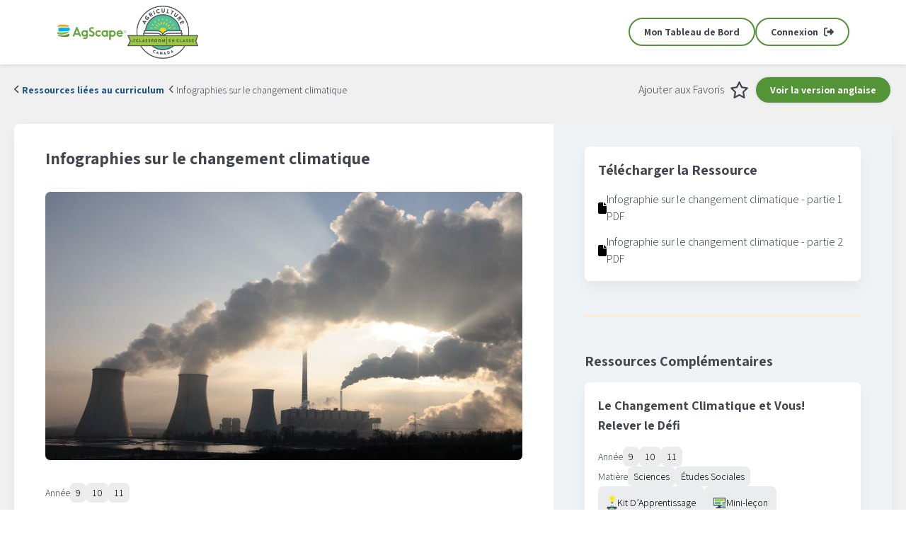

--- FILE ---
content_type: text/html; charset=utf-8
request_url: https://fr.aitcdashboard.ca/resource_matrix/ON/2340/
body_size: 11574
content:
<!DOCTYPE html>
<script async src=https://www.googletagmanager.com/gtag/js?id=G-XY4HSQD310></script> <script> window.dataLayer = window.dataLayer || []; function gtag(){dataLayer.push(arguments);} gtag('js', new Date()); gtag('config', 'G-XY4HSQD310'); </script><script defer src="/static/vendor/jquery-3.5.1.min.dc5e7f18c8d3.js"></script><script defer src="/static/vendor/jquery-ui.min.1e2047978946.js"></script><link rel="stylesheet" href="/static/vendor/select2.min.9f54e6414f87.css"><script defer src="/static/vendor/select2.min.7c909f6dd07b.js"></script><script defer src="/static/jsform/jsform.65f5eefd1c4d.js"></script><script defer src="/static/jsform/jsform_execresponse.1256d8007aae.js"></script><script defer src="/static/jsform/jsform_elementmerge.8bbb54d7486c.js"></script><script defer src="/static/jsform/jsform_focus_error_element.f7a15c951602.js"></script><script defer src="/static/base.f3a3e76c336d.js"></script><script defer src="/static/public.00c7c2ac2d1c.js"></script><script defer src="/static/disabled-condition.53054a387626.js"></script><script defer src="/static/vendor/SimpleModal.2.6.8/SimpleModal.min.1ee3a7e2bd61.js"></script><link rel="stylesheet" href="/static/qnc_cms_base.2eefab7b515c.css"><link rel="stylesheet" href="/static/qnc_cms/floating_figures.5cd4d3e9d5df.css"><script defer src="/static/project/base.4e23e3fd4fa5.js"></script><script src="/static/django_data_tables/mithril.min.290fb049f1df.js" type="module"></script><script src="/static/django_data_tables/django_data_tables.2cce52c3c7fa.js" type="module"></script><link rel="stylesheet" href="/static/django_data_tables/django_data_tables.64b7e5c67e1f.css"><script async src="/static/loading_container.f5eb8bad9909.js"></script><script src="/static/project/django_data_tables_setup.b090bacf095c.js" defer></script><script type="module" src="/static/admin.5e23c64bac74.js"></script><meta name="qnc-google-maps-key" value="AIzaSyAiE8goFmy6_J4iAfHBlc9cbePLOhAyfP0"><meta name="qnc-google-maps-version" value="quarterly"><script>
        document.cookie = 'browser-timezone='+Intl.DateTimeFormat().resolvedOptions().timeZone;
    </script><script defer src="/static/matrix_ui/matrix_template_common.710dcb4b13df.js"></script><script defer src="/static/matrix_ui/list_page.ad409371dfb9.js"></script><link rel="stylesheet" href="/static/matrix_ui/resource_detail_style.bfde013fd536.css"><link rel="stylesheet" href="https://fonts.googleapis.com/css2?family=Assistant:wght@300;700&amp;display=swap">
        <head>
            <meta charset="UTF-8" />
            <meta name="viewport" content="width=device-width, initial-scale=1.0" />

            <!-- you have to conditionally load fonts for the different provinces -->

            <link
            href="https://fonts.googleapis.com/css2?family=Poppins:wght@400;600;700&display=swap"
            type="text/css"
            rel="stylesheet"
            />
            <link
            href="https://fonts.googleapis.com/css?family=Chelsea+Market&display=swap"
            type="text/css"
            rel="stylesheet"
            />
            <link href="/static/matrix_ui/main.b395f90122bf.css" rel="stylesheet" />

            <script src="/static/matrix_ui/ui.00e1f407ed9e.js"></script>
        </head>
        <body class="theme-ontario">
<div class="text-charcoal antialiased">
    <header class="relative z-10 bg-white lg:shadow-header">
        <!-- faux header for mobile-->

        <div
        class="absolute inset-x-0 top-0 h-20 shadow-faux-header lg:hidden lg:h-auto"
        aria-hidden="true"
        ></div>

        <!-- end faux header for mobile -->

        <div
        class="container relative z-30 mx-auto px-5 xl:max-w-none xl:px-20"
        >
        <div
            class="flex flex-col items-center justify-between gap-5 pb-5 lg:flex-row lg:pb-3 lg:pt-3 xl:pb-2 xl:pt-2"
        >
            <div
            class="flex flex-col items-center gap-3 lg:inline-flex lg:flex-row lg:gap-10"
            >
            
  <span class="z-10 pt-4 lg:pt-0">
    <a href="https://agscape.ca/">
    <img
      src="/static/logos/AITC_ON_700.6cc9a5c17ff6.png"
      alt="AITC provincial logo"
      class="w-full max-w-[109px] xl:max-w-[100px]"
    />
    </a>
  </span>                             

            <span class="z-10 pt-4 lg:pt-0">
                <a href="https://aitc-canada.ca">
                <img
                src="/static/logos/AITC_bilingual.png"
                alt="AITC Canada logo"
                class="w-full max-w-[109px] xl:max-w-[100px]"
                />
                </a>
            </span>
            
            </div>

            <!-- mobile button -->
            <button
            aria-controls="main-menu"
            aria-expanded="false"
            type="button"
            class="group peer absolute right-0 top-0 z-50 inline-flex h-20 w-20 cursor-pointer items-center justify-center lg:hidden"
            >
            <span class="sr-only">Menu</span>

            <span class="!inline-block group-aria-expanded:!hidden">
                <svg
                class="fill-charcoal text-2xl"+
                xmlns="http://www.w3.org/2000/svg"
                height="1em"
                viewBox="0 0 448 512"
                >
                <!--! Font Awesome Free 6.4.2 by @fontawesome - https://fontawesome.com License - https://fontawesome.com/license (Commercial License) Copyright 2023 Fonticons, Inc. -->
                <path
                    d="M0 96C0 78.3 14.3 64 32 64H416c17.7 0 32 14.3 32 32s-14.3 32-32 32H32C14.3 128 0 113.7 0 96zM0 256c0-17.7 14.3-32 32-32H416c17.7 0 32 14.3 32 32s-14.3 32-32 32H32c-17.7 0-32-14.3-32-32zM448 416c0 17.7-14.3 32-32 32H32c-17.7 0-32-14.3-32-32s14.3-32 32-32H416c17.7 0 32 14.3 32 32z"
                />
                </svg>
            </span>

            <span class="!hidden group-aria-expanded:!inline-block">
                <svg
                class="fill-charcoal text-2xl"
                xmlns="http://www.w3.org/2000/svg"
                height="1em"
                viewBox="0 0 384 512"
                >
                <!--! Font Awesome Free 6.4.2 by @fontawesome - https://fontawesome.com License - https://fontawesome.com/license (Commercial License) Copyright 2023 Fonticons, Inc. -->
                <path
                    d="M342.6 150.6c12.5-12.5 12.5-32.8 0-45.3s-32.8-12.5-45.3 0L192 210.7 86.6 105.4c-12.5-12.5-32.8-12.5-45.3 0s-12.5 32.8 0 45.3L146.7 256 41.4 361.4c-12.5 12.5-12.5 32.8 0 45.3s32.8 12.5 45.3 0L192 301.3 297.4 406.6c12.5 12.5 32.8 12.5 45.3 0s12.5-32.8 0-45.3L237.3 256 342.6 150.6z"
                />
                </svg>
            </span>
            </button>
            <!-- end mobile button -->

            <div
            class="hidden flex-col gap-3 peer-aria-expanded:flex lg:flex lg:flex-row"
            id="main-menu"
            >
            
            <button type="button" class="btn btn-outline-primary">
                <a href='/dashboard/'>Mon Tableau de Bord</a>
            </button>
            <button type="button" class="btn btn-outline-primary" data-province='ON' data-loggedin-status='false' oncLick='matrixLoginHandler(event)' id="matrix-logout-btn">
                <span id='auth-label'>Connexion</span>
                <span class="ml-2 inline-block"
                ><svg
                    xmlns="http://www.w3.org/2000/svg"
                    height="1em"
                    viewBox="0 0 512 512"
                    fill="currentColor"
                >
                    <!--! Font Awesome Free 6.4.2 by @fontawesome - https://fontawesome.com License - https://fontawesome.com/license (Commercial License) Copyright 2023 Fonticons, Inc. -->
                    <path
                    d="M377.9 105.9L500.7 228.7c7.2 7.2 11.3 17.1 11.3 27.3s-4.1 20.1-11.3 27.3L377.9 406.1c-6.4 6.4-15 9.9-24 9.9c-18.7 0-33.9-15.2-33.9-33.9l0-62.1-128 0c-17.7 0-32-14.3-32-32l0-64c0-17.7 14.3-32 32-32l128 0 0-62.1c0-18.7 15.2-33.9 33.9-33.9c9 0 17.6 3.6 24 9.9zM160 96L96 96c-17.7 0-32 14.3-32 32l0 256c0 17.7 14.3 32 32 32l64 0c17.7 0 32 14.3 32 32s-14.3 32-32 32l-64 0c-53 0-96-43-96-96L0 128C0 75 43 32 96 32l64 0c17.7 0 32 14.3 32 32s-14.3 32-32 32z"
                    /></svg
                ></span>
            </button>
            </div>
        </div>
        </div>
    </header>
    
    <main class="bg-light-grey pb-32 pt-4">
        <div class="container mx-auto max-w-screen-xl px-5">
        
  <div
    class="mb-7 gap-5 md:grid md:grid-cols-2 lg:flex lg:flex-row lg:items-center lg:justify-between"
  >
    <!-- breadcrumb -->

    <div class="space-x-1 text-sm">
      <a href="https://fr.aitcdashboard.ca/resource_matrix/ON/" class="font-semibold text-lapis-lazuli hover:text-lapis-lazuli/80"
        ><span class="inline-block text-charcoal"
          ><svg
            xmlns="http://www.w3.org/2000/svg"
            height="1em"
            viewBox="0 0 320 512"
            fill="currentColor"
            class="text-xs"
          >
            <!--! Font Awesome Free 6.4.2 by @fontawesome - https://fontawesome.com License - https://fontawesome.com/license (Commercial License) Copyright 2023 Fonticons, Inc. -->
            <path
              d="M9.4 233.4c-12.5 12.5-12.5 32.8 0 45.3l192 192c12.5 12.5 32.8 12.5 45.3 0s12.5-32.8 0-45.3L77.3 256 246.6 86.6c12.5-12.5 12.5-32.8 0-45.3s-32.8-12.5-45.3 0l-192 192z"
            /></svg
        ></span>
        Ressources liées au curriculum</a
      >

      <a
        href="#"
        class="text-charcoal"
      >
        <span class="inline-block"
          ><svg
            xmlns="http://www.w3.org/2000/svg"
            height="1em"
            viewBox="0 0 320 512"
            fill="currentColor"
            class="text-xs"
          >
            <!--! Font Awesome Free 6.4.2 by @fontawesome - https://fontawesome.com License - https://fontawesome.com/license (Commercial License) Copyright 2023 Fonticons, Inc. -->
            <path
              d="M9.4 233.4c-12.5 12.5-12.5 32.8 0 45.3l192 192c12.5 12.5 32.8 12.5 45.3 0s12.5-32.8 0-45.3L77.3 256 246.6 86.6c12.5-12.5 12.5-32.8 0-45.3s-32.8-12.5-45.3 0l-192 192z"
            /></svg
        ></span>
        Infographies sur le changement climatique
        </a>
    </div>

    <div
      class="flex flex-col gap-2 md:flex-row md:items-center lg:gap-8"
    >
      <div class="mx-auto inline-flex items-center lg:mx-0">
        <!-- favourite star // toggle the data-favourited attribute true or false -->

        <span class="inline-block" id="add-to-favourite-detail-page-label">Ajouter aux Favoris</span>

        <button
          type="button"
          class="group inline-flex rounded-tr p-2 hover:opacity-75 favourite-star"
          data-detail-page="true" data-favourited="false" data-resource-id="2340" id="favourite-button-2340"
          onclick="toggleFavouriteBtnClick(event)"
        >
          <span class="sr-only">Favourite</span>

          <span
            class="inline-block text-charcoal group-data-[favourited=true]:hidden"
          >
            <svg
              fill="currentColor"
              xmlns="http://www.w3.org/2000/svg"
              height="1em"
              class="text-2xl"
              viewBox="0 0 576 512"
            >
              <!--! Font Awesome Free 6.4.2 by @fontawesome - https://fontawesome.com License - https://fontawesome.com/license (Commercial License) Copyright 2023 Fonticons, Inc. -->
              <path
                d="M287.9 0c9.2 0 17.6 5.2 21.6 13.5l68.6 141.3 153.2 22.6c9 1.3 16.5 7.6 19.3 16.3s.5 18.1-5.9 24.5L433.6 328.4l26.2 155.6c1.5 9-2.2 18.1-9.6 23.5s-17.3 6-25.3 1.7l-137-73.2L151 509.1c-8.1 4.3-17.9 3.7-25.3-1.7s-11.2-14.5-9.7-23.5l26.2-155.6L31.1 218.2c-6.5-6.4-8.7-15.9-5.9-24.5s10.3-14.9 19.3-16.3l153.2-22.6L266.3 13.5C270.4 5.2 278.7 0 287.9 0zm0 79L235.4 187.2c-3.5 7.1-10.2 12.1-18.1 13.3L99 217.9 184.9 303c5.5 5.5 8.1 13.3 6.8 21L171.4 443.7l105.2-56.2c7.1-3.8 15.6-3.8 22.6 0l105.2 56.2L384.2 324.1c-1.3-7.7 1.2-15.5 6.8-21l85.9-85.1L358.6 200.5c-7.8-1.2-14.6-6.1-18.1-13.3L287.9 79z"
              />
            </svg>
          </span>
          <span
            class="hidden text-yellow-500 group-data-[favourited=true]:inline-block"
          >
            <svg
              fill="currentColor"
              xmlns="http://www.w3.org/2000/svg"
              height="1em"
              class="text-2xl"
              viewBox="0 0 576 512"
            >
              <!--! Font Awesome Free 6.4.2 by @fontawesome - https://fontawesome.com License - https://fontawesome.com/license (Commercial License) Copyright 2023 Fonticons, Inc. -->
              <path
                d="M316.9 18C311.6 7 300.4 0 288.1 0s-23.4 7-28.8 18L195 150.3 51.4 171.5c-12 1.8-22 10.2-25.7 21.7s-.7 24.2 7.9 32.7L137.8 329 113.2 474.7c-2 12 3 24.2 12.9 31.3s23 8 33.8 2.3l128.3-68.5 128.3 68.5c10.8 5.7 23.9 4.9 33.8-2.3s14.9-19.3 12.9-31.3L438.5 329 542.7 225.9c8.6-8.5 11.7-21.2 7.9-32.7s-13.7-19.9-25.7-21.7L381.2 150.3 316.9 18z"
              />
            </svg>
          </span>
        </button>

        <!-- end favourite star-->
      </div>

      <!-- view french version button -->
      
<div>
  <a href="https://aitcdashboard.ca/resource_matrix/ON/2304/" class="btn btn-primary w-full lg:w-auto">Voir la version anglaise</a>
</div>

    </div>
  </div>
  <!-- end breadcrumb -->

  <!-- start the real content-->

  <article
    class="rounded bg-white shadow md:grid md:grid-cols-[1fr,346px] lg:grid lg:grid-cols-[1fr,478px]"
  >
    <div class="">
      <div class="px-5 pb-3 pt-5 md:pt-8 lg:px-11">
        <h1 class="text-2xl font-bold">
          Infographies sur le changement climatique
        </h1>

        <div class="mt-8">
          <img
            width="674"
            height="379"
            src="https://aitcdashboard.ca/dodi/width=1348;height=758;mode=crop?/media/resourceset_photos/ClimateChange1_BurningFossilFuels_SIEBCnL.jpg"
            alt="Resource image alt text"
            class="rounded"
          />
        </div>

        <!-- tags group -->
        <div class="mt-8">
          <!-- start tags group -->
          
  <div class="mt-4 flex flex-wrap gap-2">
    <p class="inline-flex py-1 text-sm text-charcoal">
    Année
    </p>
    
<span class="inline-flex items-center gap-1">
  <span class="inline-flex items-center rounded bg-charcoal/10 px-2 py-1 text-sm text-black">9</span>
</span>
<span class="inline-flex items-center gap-1">
  <span class="inline-flex items-center rounded bg-charcoal/10 px-2 py-1 text-sm text-black">10</span>
</span>
<span class="inline-flex items-center gap-1">
  <span class="inline-flex items-center rounded bg-charcoal/10 px-2 py-1 text-sm text-black">11</span>
</span>
  </div>

          <!-- start tags group -->
          
  <div class="mt-4 flex flex-wrap gap-2">
    <p class="inline-flex py-1 text-sm text-charcoal">
      Matière
    </p>
    
  <span class="inline-flex items-center gap-1">
    <span class="inline-flex items-center rounded bg-charcoal/10 px-2 py-1 text-sm text-black">Science et Technologie</span>
  </span>
  </div>

          <!-- end tags group -->

          <!-- start tags group -->
          <div class="mt-4 flex flex-wrap gap-2">
            <p
              class="sr-only inline-flex py-1 text-sm font-semibold text-charcoal"
            >
              Resource Type
            </p>

            <!--  resource type-->
            
<div>
  <div
    class="relative flex w-full items-center justify-center gap-2"
  >
    <span
      class="flex h-12 w-full flex-none items-center justify-start gap-2 rounded bg-charcoal/10 py-2 pl-3 pr-3 text-sm/tight text-black"
    >
    <svg width="15" height="16" viewBox="0 0 15 16" fill="none" xmlns="http://www.w3.org/2000/svg">
                            <path d="M7.5 0.5C3.36538 0.5 0 3.86538 0 8C0 12.1346 3.36538 15.5 7.5 15.5C11.6346 15.5 15 12.1346 15 8C14.9679 3.86538 11.6346 0.5 7.5 0.5ZM7.5 3.67308C8.14103 3.67308 8.62179 4.1859 8.62179 4.79487C8.62179 5.4359 8.10897 5.91667 7.5 5.91667C6.85897 5.91667 6.37821 5.40385 6.37821 4.79487C6.34615 4.1859 6.85897 3.67308 7.5 3.67308ZM9.45513 12.1987C9.45513 12.3269 9.35897 12.391 9.26282 12.391H5.73718C5.60897 12.391 5.54487 12.2949 5.54487 12.1987V11.7821C5.54487 11.6538 5.64103 11.5897 5.73718 11.5897H6.41026V7.58333H5.73718C5.60897 7.58333 5.54487 7.48718 5.54487 7.39103V6.97436C5.54487 6.84615 5.64103 6.78205 5.73718 6.78205H8.39744C8.52564 6.78205 8.58974 6.87821 8.58974 6.97436V11.5897H9.23077C9.35897 11.5897 9.42308 11.6859 9.42308 11.7821V12.1987H9.45513Z" fill="#99CA3C"/>
                            </svg>
                        
      <span class="flex-none"
        >Ressource D’Information</span
      >
    </span>
  </div>
</div>

            <!-- end resource type-->
          </div>
        </div>

        <div class="prose mt-8" style="max-width: 100%">
          <p>
            Ces infographies aideront les élèves à explorer le changement climatique et son lien avec l&#x27;agriculture, les différentes opportunités et défis ainsi que les stratégies d&#x27;adaptation et d&#x27;atténuation. Elles aideront également les élèves à explorer la vulnérabilité de l&#x27;agriculture par rapport au changement climatique, les domaines/types de sensibilité, les innovations ainsi que la sécurité alimentaire.
          </p>
        </div>
        
<div class="mt-5 text-sm italic">
  <p>Créé par: AgScape</p>
</div>

        <!-- view connected outcomes and share this resource -->
        <div
          class="mt-10 flex flex-col gap-y-3 lg:flex-row lg:justify-between"
        >
          <!-- View Connected Outcomes is commented out at the bottom of this file -->
          <div>
            <p class="mb-2 text-sm italic text-gray-x-11-gray">
              Partager cette resource par:
            </p>

            <div class="flex gap-3 justify-center">
              <a
                href="https://www.facebook.com/sharer/sharer.php?u=https://fr.aitcdashboard.ca/resource_matrix/ON/2340/" target="_blank"
                class="inline-block flex-none text-lapis-lazuli hover:text-lapis-lazuli/80"
              >
                <span class="sr-only">Facebook</span>
                <svg
                  xmlns="http://www.w3.org/2000/svg"
                  height="1em"
                  viewBox="0 0 320 512"
                  fill="currentColor"
                >
                  <!--! Font Awesome Free 6.4.2 by @fontawesome - https://fontawesome.com License - https://fontawesome.com/license (Commercial License) Copyright 2023 Fonticons, Inc. -->
                  <path
                    d="M279.14 288l14.22-92.66h-88.91v-60.13c0-25.35 12.42-50.06 52.24-50.06h40.42V6.26S260.43 0 225.36 0c-73.22 0-121.08 44.38-121.08 124.72v70.62H22.89V288h81.39v224h100.17V288z"
                  />
                </svg>
              </a>
              <a
                href="https://twitter.com/intent/tweet?url=https://fr.aitcdashboard.ca/resource_matrix/ON/2340/&amp;text=Hey! Check out this AITC resource" target="_blank"
                class="inline-block flex-none text-lapis-lazuli hover:text-lapis-lazuli/80"
              >
                <span class="sr-only">Twitter</span>
                <svg
                  xmlns="http://www.w3.org/2000/svg"
                  height="1em"
                  viewBox="0 0 512 512"
                  fill="currentColor"
                >
                  <!--! Font Awesome Free 6.4.2 by @fontawesome - https://fontawesome.com License - https://fontawesome.com/license (Commercial License) Copyright 2023 Fonticons, Inc. -->
                  <path
                    d="M459.37 151.716c.325 4.548.325 9.097.325 13.645 0 138.72-105.583 298.558-298.558 298.558-59.452 0-114.68-17.219-161.137-47.106 8.447.974 16.568 1.299 25.34 1.299 49.055 0 94.213-16.568 130.274-44.832-46.132-.975-84.792-31.188-98.112-72.772 6.498.974 12.995 1.624 19.818 1.624 9.421 0 18.843-1.3 27.614-3.573-48.081-9.747-84.143-51.98-84.143-102.985v-1.299c13.969 7.797 30.214 12.67 47.431 13.319-28.264-18.843-46.781-51.005-46.781-87.391 0-19.492 5.197-37.36 14.294-52.954 51.655 63.675 129.3 105.258 216.365 109.807-1.624-7.797-2.599-15.918-2.599-24.04 0-57.828 46.782-104.934 104.934-104.934 30.213 0 57.502 12.67 76.67 33.137 23.715-4.548 46.456-13.32 66.599-25.34-7.798 24.366-24.366 44.833-46.132 57.827 21.117-2.273 41.584-8.122 60.426-16.243-14.292 20.791-32.161 39.308-52.628 54.253z"
                  />
                </svg>
              </a>
              <a
                href="http://pinterest.com/pin/create/button/?url=https://fr.aitcdashboard.ca/resource_matrix/ON/2340/&amp;media=&amp;description=Hey! Check out this AITC resource" target="_blank"
                class="inline-block flex-none text-lapis-lazuli hover:text-lapis-lazuli/80"
              >
                <span class="sr-only">Pinterest</span>
                <svg
                  xmlns="http://www.w3.org/2000/svg"
                  height="1em"
                  viewBox="0 0 496 512"
                  fill="currentColor"
                >
                  <!--! Font Awesome Free 6.4.2 by @fontawesome - https://fontawesome.com License - https://fontawesome.com/license (Commercial License) Copyright 2023 Fonticons, Inc. -->
                  <path
                    d="M496 256c0 137-111 248-248 248-25.6 0-50.2-3.9-73.4-11.1 10.1-16.5 25.2-43.5 30.8-65 3-11.6 15.4-59 15.4-59 8.1 15.4 31.7 28.5 56.8 28.5 74.8 0 128.7-68.8 128.7-154.3 0-81.9-66.9-143.2-152.9-143.2-107 0-163.9 71.8-163.9 150.1 0 36.4 19.4 81.7 50.3 96.1 4.7 2.2 7.2 1.2 8.3-3.3.8-3.4 5-20.3 6.9-28.1.6-2.5.3-4.7-1.7-7.1-10.1-12.5-18.3-35.3-18.3-56.6 0-54.7 41.4-107.6 112-107.6 60.9 0 103.6 41.5 103.6 100.9 0 67.1-33.9 113.6-78 113.6-24.3 0-42.6-20.1-36.7-44.8 7-29.5 20.5-61.3 20.5-82.6 0-19-10.2-34.9-31.4-34.9-24.9 0-44.9 25.7-44.9 60.2 0 22 7.4 36.8 7.4 36.8s-24.5 103.8-29 123.2c-5 21.4-3 51.6-.9 71.2C65.4 450.9 0 361.1 0 256 0 119 111 8 248 8s248 111 248 248z"
                  />
                </svg>
              </a>
              <a
                class="inline-block flex-none text-lapis-lazuli hover:text-lapis-lazuli/80" style="cursor: pointer;"
                id="copy-resource-link"
                onclick="copyResourceLink(event)"
                data-resource-link="https://fr.aitcdashboard.ca/resource_matrix/ON/2340/"
              >
                <span class="sr-only">Facebook</span>
                <svg
                  xmlns="http://www.w3.org/2000/svg"
                  height="1em"
                  viewBox="0 0 448 512"
                  fill="currentColor"
                >
                  <!--! Font Awesome Free 6.4.2 by @fontawesome - https://fontawesome.com License - https://fontawesome.com/license (Commercial License) Copyright 2023 Fonticons, Inc. -->
                  <path
                    d="M352 224c53 0 96-43 96-96s-43-96-96-96s-96 43-96 96c0 4 .2 8 .7 11.9l-94.1 47C145.4 170.2 121.9 160 96 160c-53 0-96 43-96 96s43 96 96 96c25.9 0 49.4-10.2 66.6-26.9l94.1 47c-.5 3.9-.7 7.8-.7 11.9c0 53 43 96 96 96s96-43 96-96s-43-96-96-96c-25.9 0-49.4 10.2-66.6 26.9l-94.1-47c.5-3.9 .7-7.8 .7-11.9s-.2-8-.7-11.9l94.1-47C302.6 213.8 326.1 224 352 224z"
                  />
                </svg>
              </a>
            </div>
            <p style='font-size:0.8rem;' class="invisible" id="copy-link-display">Link copied to clipboard.</p>
          </div>
        </div>
      </div>
      
    </div>

    <aside class="rounded-tr bg-lapis-lazuli bg-opacity-[0.07]">
      <div
        class="space-y-12 py-5 pl-5 pr-5 lg:py-8 lg:pl-8 lg:pr-8 xl:pl-11 xl:pr-11"
      >
        <!-- beginning of add to cart section -->
        

        <!-- end of add to cart section -->
        <!-- beginning of download resource section -->
        
<div class="block rounded border-3 border-solid border-white bg-white shadow">
  <div class="p-4">
    <p class="mb-4 text-xl font-semibold">Télécharger la Ressource</p>
    <ul class="space-y-3">
      <li><p onclick="SimpleModal.open(&quot;/resource_matrix/ON/access_resource/1119/?target=MODAL_PARENT&quot;)" class="digital-resource-link group flex items-center gap-2 text-charcoal hover:text-charcoal/80 cursor-pointer"><span><svg xmlns="http://www.w3.org/2000/svg"  height="1em" viewBox="0 0 384 512"><!--!Font Awesome Free 6.5.1 by @fontawesome - https://fontawesome.com License - https://fontawesome.com/license/free Copyright 2024 Fonticons, Inc.--><path d="M0 64C0 28.7 28.7 0 64 0H224V128c0 17.7 14.3 32 32 32H384V448c0 35.3-28.7 64-64 64H64c-35.3 0-64-28.7-64-64V64zm384 64H256V0L384 128z"/></svg></span><span class="decoration-2 underline-offset-1 group-hover:underline">Infographie sur le changement climatique - partie 1 PDF</span></p></li><li><p onclick="SimpleModal.open(&quot;/resource_matrix/ON/access_resource/1120/?target=MODAL_PARENT&quot;)" class="digital-resource-link group flex items-center gap-2 text-charcoal hover:text-charcoal/80 cursor-pointer"><span><svg xmlns="http://www.w3.org/2000/svg"  height="1em" viewBox="0 0 384 512"><!--!Font Awesome Free 6.5.1 by @fontawesome - https://fontawesome.com License - https://fontawesome.com/license/free Copyright 2024 Fonticons, Inc.--><path d="M0 64C0 28.7 28.7 0 64 0H224V128c0 17.7 14.3 32 32 32H384V448c0 35.3-28.7 64-64 64H64c-35.3 0-64-28.7-64-64V64zm384 64H256V0L384 128z"/></svg></span><span class="decoration-2 underline-offset-1 group-hover:underline">Infographie sur le changement climatique - partie 2 PDF</span></p></li>
    </ul>
  </div>
</div>

        <!-- end of download resource section -->
        
  <div aria-hidden="true" class="my-5 h-[3px] bg-light-grey group-data-[featured=true]:bg-skin-featured-dash"></div>

        
<!-- beginning of related resources -->
<div>
  <p class="mb-4 text-xl font-semibold">Ressources Complémentaires</p>
  <div class="space-y-3">
    
<!-- single card -->
<a
  href="https://fr.aitcdashboard.ca/resource_matrix/ON/2320/"
  class="block rounded border-3 border-solid border-white bg-white shadow hover:border-skin-featured"
>
  <div class="rounded bg-white px-4 pt-4">
    <p class="text-lg font-semibold">Le Changement Climatique et Vous! Relever le Défi</p>
  </div>
  <div class="p-4">
    <!-- tags group -->
    <div class="flex flex-wrap items-start gap-3">
      <!-- start tags group -->
      
<div class="flex flex-wrap gap-2" style="width: 100%;">
  <p class="inline-flex py-1 text-sm text-charcoal">
    Année
  </p>
  
<span class="inline-flex items-center gap-1">
  <span class="inline-flex items-center rounded bg-charcoal/10 px-2 py-1 text-sm text-black">9</span>
</span>
<span class="inline-flex items-center gap-1">
  <span class="inline-flex items-center rounded bg-charcoal/10 px-2 py-1 text-sm text-black">10</span>
</span>
<span class="inline-flex items-center gap-1">
  <span class="inline-flex items-center rounded bg-charcoal/10 px-2 py-1 text-sm text-black">11</span>
</span>
</div>

      <!-- end tags group -->
      <!-- start tags group -->
      
<div class="flex flex-wrap gap-2" style="width: 100%;">
  <p class="inline-flex py-1 text-sm text-charcoal">
    Matière
  </p>
  
  <span class="inline-flex items-center gap-1">
    <span class="inline-flex items-center rounded bg-charcoal/10 px-2 py-1 text-sm text-black">Sciences</span>
  </span>
  <span class="inline-flex items-center gap-1">
    <span class="inline-flex items-center rounded bg-charcoal/10 px-2 py-1 text-sm text-black">Études Sociales</span>
  </span>
</div>

      <!-- end tags group -->
      <!-- start tags group -->
      <div class="flex flex-wrap gap-2">
        <p
          class="sr-only inline-flex py-1 text-sm font-semibold text-charcoal"
        >
          Resource Type
        </p>
        
<div>
  <div
    class="relative flex w-full items-center justify-center gap-2"
  >
    <span
      class="flex h-12 w-full flex-none items-center justify-start gap-2 rounded bg-charcoal/10 py-2 pl-3 pr-3 text-sm/tight text-black"
    >
    
                            <svg width="15" height="26" viewBox="0 0 15 26" fill="none" xmlns="http://www.w3.org/2000/svg">
                            <g clip-path="url(#clip0_1_40)">
                            <path d="M5.64014 16.3304H9.66263L10.3114 17.4118H4.99135L5.64014 16.3304Z" fill="#50BF9D"/>
                            <path d="M13.2958 25.5H1.70414V21.391H5.2941V21.8235C5.2941 22.3425 5.72663 22.7751 6.24566 22.7751H8.75431C9.27334 22.7751 9.70587 22.3425 9.70587 21.8235V21.391H13.2958V25.5Z" fill="#41464F"/>
                            <path d="M5.7699 21.3478H9.23011V21.7803C9.23011 22.0398 9.01384 22.2561 8.75433 22.2561H6.24568C5.98616 22.2561 5.7699 22.0398 5.7699 21.7803V21.3478Z" fill="#50BF9D"/>
                            <path d="M9.23011 20.872H5.7699V20.4394C5.7699 20.1799 5.98616 19.9637 6.24568 19.9637H8.75433C9.01384 19.9637 9.23011 20.1799 9.23011 20.4394V20.872Z" fill="#50BF9D"/>
                            <path d="M14.5502 20.872H9.70588V20.4394C9.70588 19.9204 9.27336 19.4879 8.75433 19.4879H6.24568C5.72665 19.4879 5.29412 19.9204 5.29412 20.4394V20.872H0.449829V17.8443H14.5502V20.872Z" fill="#41464F"/>
                            <path d="M8.97058 11.2699H6.63494C6.46193 11.2699 6.28892 11.3996 6.28892 11.6159C6.28892 11.7889 6.41868 11.9619 6.63494 11.9619H8.97058C9.14359 11.9619 9.3166 11.8322 9.3166 11.6159C9.27335 11.4429 9.14359 11.2699 8.97058 11.2699Z" fill="#41464F"/>
                            <path d="M7.19725 13.2163C7.24051 13.519 7.50002 13.7353 7.80279 13.7353C8.10556 13.7353 8.36507 13.519 8.40833 13.2163C8.7976 13.173 9.14362 12.8702 9.14362 12.4377H6.50521C6.46196 12.827 6.76473 13.173 7.19725 13.2163Z" fill="#41464F"/>
                            <path d="M7.80276 2.40311C8.06228 2.40311 8.23529 2.18685 8.23529 1.97059V0.932526C8.23529 0.67301 8.01902 0.5 7.80276 0.5C7.54325 0.5 7.37024 0.716263 7.37024 0.932526V1.97059C7.32698 2.18685 7.54325 2.40311 7.80276 2.40311Z" fill="#F3EA19"/>
                            <path d="M4.90481 3.05191C4.99132 3.18167 5.12107 3.22492 5.25083 3.22492C5.33734 3.22492 5.42384 3.18167 5.51035 3.13842C5.72661 3.00866 5.76986 2.70589 5.59685 2.53288L4.99132 1.71108C4.86156 1.49482 4.55879 1.45157 4.38578 1.62458C4.21277 1.75434 4.16952 2.01385 4.29927 2.23011L4.90481 3.05191Z" fill="#F3EA19"/>
                            <path d="M10.6574 9.45328C10.5277 9.23701 10.2249 9.19376 10.0519 9.36677C9.83564 9.49653 9.79239 9.7993 9.9654 9.97231L10.5709 10.7941C10.6574 10.9239 10.7872 10.9671 10.917 10.9671C11.0035 10.9671 11.09 10.9239 11.1765 10.8806C11.3927 10.7509 11.436 10.4481 11.263 10.2751L10.6574 9.45328Z" fill="#F3EA19"/>
                            <path d="M3.82353 4.52248L2.87197 4.17646C2.65571 4.13321 2.39619 4.26296 2.30969 4.47923C2.22318 4.69549 2.35294 4.955 2.61246 5.04151L3.56401 5.34428C3.60727 5.34428 3.65052 5.38753 3.69377 5.38753C3.86678 5.38753 4.03979 5.25777 4.1263 5.08476C4.2128 4.82525 4.08305 4.56573 3.82353 4.52248Z" fill="#F3EA19"/>
                            <path d="M12.9931 7.46368L12.0416 7.16091C11.8253 7.07441 11.5658 7.20417 11.4793 7.46368C11.3928 7.67994 11.5225 7.93946 11.782 8.02596L12.7336 8.32873C12.7769 8.32873 12.8201 8.37199 12.8634 8.37199C13.0364 8.37199 13.2094 8.24223 13.2959 8.06922C13.3391 7.8097 13.2094 7.55019 12.9931 7.46368Z" fill="#F3EA19"/>
                            <path d="M3.56402 7.1609L2.61247 7.46367C2.3962 7.55018 2.26645 7.76644 2.3097 8.02596C2.35295 8.19897 2.52596 8.32872 2.74222 8.32872C2.78548 8.32872 2.82873 8.32872 2.87198 8.28547L3.82354 7.9827C4.0398 7.8962 4.16956 7.67994 4.12631 7.42042C4.0398 7.20416 3.78029 7.0744 3.56402 7.1609Z" fill="#F3EA19"/>
                            <path d="M11.8685 5.34428C11.9118 5.34428 11.955 5.34428 11.9983 5.30103L12.9498 4.99826C13.1661 4.91175 13.2959 4.69549 13.2526 4.43598C13.1661 4.21971 12.9498 4.08995 12.6903 4.13321L11.7388 4.43598C11.5225 4.52248 11.3928 4.73874 11.436 4.99826C11.5225 5.25778 11.6955 5.34428 11.8685 5.34428Z" fill="#F3EA19"/>
                            <path d="M4.90481 9.45329L4.29927 10.2751C4.16952 10.4914 4.21277 10.7509 4.38578 10.8806C4.47228 10.9239 4.55879 10.9671 4.6453 10.9671C4.77505 10.9671 4.90481 10.9239 4.99132 10.7941L5.59685 9.97232C5.72661 9.75606 5.68336 9.49654 5.51035 9.36678C5.33734 9.23703 5.03457 9.28028 4.90481 9.45329Z" fill="#F3EA19"/>
                            <path d="M10.571 1.71108L9.96545 2.53288C9.8357 2.74914 9.87895 3.00866 10.052 3.13842C10.1385 3.18167 10.225 3.22492 10.3115 3.22492C10.4412 3.22492 10.571 3.18167 10.6575 3.05191L11.263 2.23011C11.3928 2.01385 11.3495 1.75434 11.1765 1.62458C10.9603 1.45157 10.7007 1.49482 10.571 1.71108Z" fill="#F3EA19"/>
                            <path d="M10.9602 6.25259C10.9602 4.52249 9.53288 3.09515 7.80278 3.09515C6.07268 3.09515 4.64534 4.52249 4.64534 6.25259C4.64534 6.98788 4.90486 7.67992 5.33738 8.19896C5.72665 8.67473 6.07268 9.19376 6.37544 9.7128V10.7509H9.27337V9.7128C9.57614 9.19376 9.96541 8.63148 10.3114 8.19896C10.7007 7.67992 10.9602 6.98788 10.9602 6.25259Z" fill="#F3EA19"/>
                            </g>
                            <defs>
                            <clipPath id="clip0_1_40">
                            <rect width="14.1003" height="25" fill="white" transform="translate(0.449829 0.5)"/>
                            </clipPath>
                            </defs>
                            </svg>
                        
      <span class="flex-none"
        >Kit D’Apprentissage</span
      >
    </span>
  </div>
</div>

<div>
  <div
    class="relative flex w-full items-center justify-center gap-2"
  >
    <span
      class="flex h-12 w-full flex-none items-center justify-start gap-2 rounded bg-charcoal/10 py-2 pl-3 pr-3 text-sm/tight text-black"
    >
    
                            <svg width="19" height="15" viewBox="0 0 19 15" fill="none" xmlns="http://www.w3.org/2000/svg">
                            <g clip-path="url(#clip0_1_28)">
                            <path d="M13.2161 13.4389H11.2817V11.5385H13.2161V10.2828H1.84729V1.25566H16.7115V6.31222H17.7296C17.8314 6.31222 17.8993 6.31222 18.0011 6.34615V0.848416C18.0011 0.373303 17.6278 0 17.1527 0H1.44005C0.964932 0 0.591629 0.373303 0.591629 0.848416V10.69C0.591629 11.1652 0.964932 11.5385 1.44005 11.5385H7.31109V13.4389H5.03733C4.59615 13.4389 4.25679 13.7783 4.25679 14.2195C4.25679 14.6606 4.59615 15 5.03733 15H13.4197C13.3179 14.8303 13.25 14.6606 13.25 14.4231V13.4389H13.2161Z" fill="#41464F"/>
                            <path d="M15.5577 4.75113V2.44344C15.5577 2.34163 15.4559 2.23982 15.3541 2.23982H3.23873C3.13692 2.23982 3.03511 2.34163 3.03511 2.44344V4.75113C3.03511 4.85294 3.13692 4.95475 3.23873 4.95475H15.3202C15.4559 4.95475 15.5577 4.88688 15.5577 4.75113Z" fill="#99CA3C"/>
                            <path d="M15.4898 6.31221V5.90497C15.4898 5.80316 15.4219 5.73529 15.3201 5.73529H12.6052C12.5034 5.73529 12.4355 5.80316 12.4355 5.90497V9.16289C12.4355 9.2647 12.5034 9.33258 12.6052 9.33258H13.2161V7.33031C13.2161 6.78733 13.6572 6.34615 14.2002 6.34615H15.4898V6.31221Z" fill="#F3EA19"/>
                            <path d="M3.23867 5.76923C3.13686 5.76923 3.06898 5.83711 3.06898 5.93892V9.1629C3.06898 9.26471 3.13686 9.33258 3.23867 9.33258H11.1798C11.2817 9.33258 11.3495 9.26471 11.3495 9.1629V5.93892C11.3495 5.83711 11.2817 5.76923 11.1798 5.76923H3.23867Z" fill="#50BF9D"/>
                            <path d="M17.8654 6.75338H14.336C14.0306 6.75338 13.7591 6.99094 13.7591 7.3303V14.457C13.7591 14.7624 13.9966 15.0339 14.336 15.0339H17.8654C18.1708 15.0339 18.4423 14.7964 18.4423 14.457V7.3303C18.4084 6.99094 18.1708 6.75338 17.8654 6.75338ZM16.1007 14.5927C15.965 14.5927 15.8632 14.4909 15.8632 14.3552C15.8632 14.2194 15.965 14.1176 16.1007 14.1176C16.2365 14.1176 16.3383 14.2194 16.3383 14.3552C16.3383 14.4909 16.2365 14.5927 16.1007 14.5927ZM18.0351 13.8461H14.1324V7.90723H18.0351V13.8461Z" fill="#41464F"/>
                            <path d="M14.6754 11.5385H17.526C17.56 11.5385 17.5939 11.5045 17.5939 11.4706V10.3167C17.5939 10.2828 17.56 10.2489 17.526 10.2489H14.6754C14.6414 10.2489 14.6075 10.2828 14.6075 10.3167V11.4706C14.5736 11.5045 14.6075 11.5385 14.6754 11.5385Z" fill="#50BF9D"/>
                            <path d="M14.6754 13.3371H17.526C17.56 13.3371 17.5939 13.3032 17.5939 13.2692V12.1154C17.5939 12.0815 17.56 12.0475 17.526 12.0475H14.6754C14.6414 12.0475 14.6075 12.0815 14.6075 12.1154V13.2353C14.5736 13.3032 14.6075 13.3371 14.6754 13.3371Z" fill="#50BF9D"/>
                            <path d="M14.6754 9.73982H17.526C17.56 9.73982 17.5939 9.70588 17.5939 9.67195V8.5181C17.5939 8.48416 17.56 8.45023 17.526 8.45023H14.6754C14.6414 8.45023 14.6075 8.48416 14.6075 8.5181V9.67195C14.5736 9.70588 14.6075 9.73982 14.6754 9.73982Z" fill="#50BF9D"/>
                            </g>
                            <defs>
                            <clipPath id="clip0_1_28">
                            <rect width="17.8167" height="15" fill="white" transform="translate(0.591629)"/>
                            </clipPath>
                            </defs>
                            </svg>
                            
      <span class="flex-none"
        >Mini-leçon</span
      >
    </span>
  </div>
</div>

      </div>
      <!-- end tags group -->
    </div>
  </div>
</a>

<!-- end single card -->

<!-- single card -->
<a
  href="https://fr.aitcdashboard.ca/resource_matrix/ON/2335/"
  class="block rounded border-3 border-solid border-white bg-white shadow hover:border-skin-featured"
>
  <div class="rounded bg-white px-4 pt-4">
    <p class="text-lg font-semibold">Infographies sur les initiatives environnementales</p>
  </div>
  <div class="p-4">
    <!-- tags group -->
    <div class="flex flex-wrap items-start gap-3">
      <!-- start tags group -->
      
<div class="flex flex-wrap gap-2" style="width: 100%;">
  <p class="inline-flex py-1 text-sm text-charcoal">
    Année
  </p>
  
<span class="inline-flex items-center gap-1">
  <span class="inline-flex items-center rounded bg-charcoal/10 px-2 py-1 text-sm text-black">9</span>
</span>
<span class="inline-flex items-center gap-1">
  <span class="inline-flex items-center rounded bg-charcoal/10 px-2 py-1 text-sm text-black">10</span>
</span>
<span class="inline-flex items-center gap-1">
  <span class="inline-flex items-center rounded bg-charcoal/10 px-2 py-1 text-sm text-black">11</span>
</span>
</div>

      <!-- end tags group -->
      <!-- start tags group -->
      
<div class="flex flex-wrap gap-2" style="width: 100%;">
  <p class="inline-flex py-1 text-sm text-charcoal">
    Matière
  </p>
  
  <span class="inline-flex items-center gap-1">
    <span class="inline-flex items-center rounded bg-charcoal/10 px-2 py-1 text-sm text-black">Études De La Langue Française</span>
  </span>
  <span class="inline-flex items-center gap-1">
    <span class="inline-flex items-center rounded bg-charcoal/10 px-2 py-1 text-sm text-black">Sciences</span>
  </span>
</div>

      <!-- end tags group -->
      <!-- start tags group -->
      <div class="flex flex-wrap gap-2">
        <p
          class="sr-only inline-flex py-1 text-sm font-semibold text-charcoal"
        >
          Resource Type
        </p>
        
<div>
  <div
    class="relative flex w-full items-center justify-center gap-2"
  >
    <span
      class="flex h-12 w-full flex-none items-center justify-start gap-2 rounded bg-charcoal/10 py-2 pl-3 pr-3 text-sm/tight text-black"
    >
    <svg width="15" height="16" viewBox="0 0 15 16" fill="none" xmlns="http://www.w3.org/2000/svg">
                            <path d="M7.5 0.5C3.36538 0.5 0 3.86538 0 8C0 12.1346 3.36538 15.5 7.5 15.5C11.6346 15.5 15 12.1346 15 8C14.9679 3.86538 11.6346 0.5 7.5 0.5ZM7.5 3.67308C8.14103 3.67308 8.62179 4.1859 8.62179 4.79487C8.62179 5.4359 8.10897 5.91667 7.5 5.91667C6.85897 5.91667 6.37821 5.40385 6.37821 4.79487C6.34615 4.1859 6.85897 3.67308 7.5 3.67308ZM9.45513 12.1987C9.45513 12.3269 9.35897 12.391 9.26282 12.391H5.73718C5.60897 12.391 5.54487 12.2949 5.54487 12.1987V11.7821C5.54487 11.6538 5.64103 11.5897 5.73718 11.5897H6.41026V7.58333H5.73718C5.60897 7.58333 5.54487 7.48718 5.54487 7.39103V6.97436C5.54487 6.84615 5.64103 6.78205 5.73718 6.78205H8.39744C8.52564 6.78205 8.58974 6.87821 8.58974 6.97436V11.5897H9.23077C9.35897 11.5897 9.42308 11.6859 9.42308 11.7821V12.1987H9.45513Z" fill="#99CA3C"/>
                            </svg>
                        
      <span class="flex-none"
        >Ressource D’Information</span
      >
    </span>
  </div>
</div>

      </div>
      <!-- end tags group -->
    </div>
  </div>
</a>

<!-- end single card -->

  </div>
</div>
<!-- end of related resources -->

      </div>
    </aside>
  </article>

        </div>
    </main>                   
    
  <footer class="bg-white pb-20 pt-12 lg:pb-12 lg:pt-12">
          <div class="container mx-auto px-5">
          <div class="flex justify-between">
              <div>
                <a class="mb-3 text-lg font-bold" href="https://aitc-canada.ca/">Des Liens</p>
                <ul class="mb-3">
                    <li>
                      <a href="https://agscape.ca/" class="hover:th-no-underline th-text-charcoal visited:th-text-charcoal hover:th-text-mountain-meadow" target="_self">Accueil
                      </a>
                    </li>
                    <li>
                      <a href="https://aitc-canada.ca" class="hover:th-no-underline th-text-charcoal visited:th-text-charcoal hover:th-text-mountain-meadow" target="_self">AEC Canada
                      </a>
                    </li>
                </ul>
                <p class="mb-2">
                  <a href="https://fr.aitcdashboard.ca/admin/ON/" class="btn btn-outline-dark"><span>Connexion Administrateur</span>
                  </a>
                </p>
              </div>
              <div>
               
              </div>
              
              <div>
                
              </div>
              <div class="text-right lg:text-center">
              <p class="text-right text-sm lg:text-center font-bold">Un membre de:</p>
              <a href="https://aitc-canada.ca">
                <img
                  src="/static/logos/AITC_bilingual.png"
                  alt="AITC Canada logo"
                  class="mb-2 inline-block w-[86px]"
                />
              </a>
              <p class="text-right text-sm lg:text-center">
                  &copy; 2024 AEC Canada.
                  <span aria-hidden="true" class="block sm:hidden"></span> Tous Les Droits Sont Réservé
              </p>
              </div>
          </div>
          </div>
      </footer>
  
    </div>
    
            <form id='view_cart_form' method='POST' target='jsform'>
                <input type="hidden" name="view_cart" value="1"/>
                <button
                type="submit"
                class="float btn btn-primary btn-md  uppercase disabled:cursor-default disabled:border-gray-x-11-gray disabled:bg-gray-x-11-gray visibility-hidden"
                id='view-cart'
                style="display: flex; justify-content: space-between; align-items: center">
                <svg xmlns="http://www.w3.org/2000/svg" fill="none" viewBox="0 0 24 24" stroke-width="1.5" stroke="currentColor" class="h-9 w-9">
                    <path stroke-linecap="round" stroke-linejoin="round" d="M2.25 3h1.386c.51 0 .955.343 1.087.835l.383 1.437M7.5 14.25a3 3 0 00-3 3h15.75m-12.75-3h11.218c1.121-2.3 2.1-4.684 2.924-7.138a60.114 60.114 0 00-16.536-1.84M7.5 14.25L5.106 5.272M6 20.25a.75.75 0 11-1.5 0 .75.75 0 011.5 0zm12.75 0a.75.75 0 11-1.5 0 .75.75 0 011.5 0z" />
                </svg>
                <span class="text-sm ml-2 mr-2" style="width: 100%;"> View Cart </span>
                <span class="inline-flex items-center gap-1">
                    <span class="inline-flex items-center rounded-full bg-white px-2 py-1 text-sm text-skin-primary" id="view-cart-item-count"></span>
                </span>
                </button>
            </form>
        
</div>
</body>

--- FILE ---
content_type: text/css
request_url: https://fr.aitcdashboard.ca/static/qnc_cms_base.2eefab7b515c.css
body_size: 974
content:
/*
    Custom (backend-generated) elements should have display of
    either block or inline-block. 
    inline (the default value for custom elements) is confusing.

    Custom element authors are free to set the default display of their
    element to block. Ie:
    qnc-cms-element[type="my-gallery"] {display: block;}
*/
qnc-cms-element {
    display: inline-block;
}
.qnc-cms-eat-internal-margins:before,
.qnc-cms-eat-internal-margins:after {
    content: '';
    display: block;
    margin-top: 1000px;
    margin-bottom: -1000px;
}

/* Default styles for backdrop added by SimpleModal.js */
.SimpleModalBackdrop {
    background-color: rgba(0,0,0,0.25);
    pointer-events: none;
}
.SimpleModalBackdrop.animating {
    animation: 0.3s ease-in SimpleModalBackdrop;
}
.SimpleModalBackdrop.closing {
    animation-direction: reverse;
    /* make sure the offscreen state persists while backdrop is removed */
    animation-fill-mode: forwards;
}
@keyframes SimpleModalBackdrop {
    0% {opacity: 0;}
    100% {opacity: 1;}
}

/*
    By default, the editor adds this class to <img>, <audio>, and <video>.
    We want these to display as full paragraphs/blocks.

    These center themselves by default. It is expected that your cms content 
    will generally be inside some reasonably width-limited container
    (with at least some of the content spanning the full width)

    Feel free to change the vertical margin to match your site's styles.
    Feel free to change margin in specific contexts

    TODO - should we set up element names so that img.qnccms-block is called "block image"?
    Should we show classes in element names?
    I'd almost rather show actual element names and classes throughout editor, using names/titles ONLY in insert menu.
*/
/*.qnccms-block {
    max-width: 100%;
    display: block;
    margin: 0 auto 1em auto;
}*/
/*
    Inside a figure, remove bottom margin
    The figure already has bottom margin
    <figcaption> (if present) will have top margin
*/
/*figure > .qnccms-block {
    margin-bottom: 0;
}*/

--- FILE ---
content_type: text/css
request_url: https://fr.aitcdashboard.ca/static/qnc_cms/floating_figures.5cd4d3e9d5df.css
body_size: 662
content:
/* These apply in both desktop and mobile */
/* Note - site designers can feel free to change vertical margins */
figure {
    margin: 0 auto 1em auto;
}
@media not all and (min-width: 1000px) {
    .floating-figure-left, .floating-figure-right {
        /* We've limited floating figures to this width on desktop, should probably do the same on mobile */
        max-width: 500px
    }
}
@media(min-width: 1000px) {
    /* Note - site designers can feel free to change horizontal margin */
    .floating-figure-left {float: left; margin-left: 0; margin-right: 2em;}
    .floating-figure-right {float: right; margin-left: 2em; margin-right: 0;}

    .floating-figure-left, .floating-figure-right {
        /* Reminder - floating images look stupid if they leave text with narrow gap */
        /* So make sure they clear, and have reasonable widths */
        clear: both;
        /* Limit width both relatively (for small screens) and absolutely (for ultra wide screens) */
        /* TODO - allow overrides via custom css property, let editor change that property? */
        max-width: 30%;
        max-width: min(500px, 30%);

        /* Notice - we don't set width at all - that should be set by content (img, table, etc) */

        /* TODO - should we try to prevent figcaption from being wider than img/table/etc. ? */
        /* Ideally, we'd be sized according to the main content, and the caption would match that width */
    }
}


--- FILE ---
content_type: text/css
request_url: https://fr.aitcdashboard.ca/static/django_data_tables/django_data_tables.64b7e5c67e1f.css
body_size: 1956
content:
.django-data-table {
    display: block;
    max-width: 100%;
    overflow-x: auto;
}
.django-data-table-head {
    display: block;
}
/* 
    sortable headers should look minimally different from non-sortable
    also, there is often limited width, and this leaves more room for text
*/
.django-data-table-header-button {
    border: none;
    border-radius: 0;
    padding: 0;
    font: inherit;
    color: inherit;
    text-decoration: none;
    background-color: transparent;
}
.django-data-table-header-button-text {
    text-decoration: underline;
}
.django-data-table-header-button {
    line-height: 1.2;
    cursor: pointer;
}
.django-data-table-sort-indicator {
    text-decoration: none;
    font-size: 0.8em;
}


.django-data-table-body {
    display: block;
}
.django-data-table-row {
    min-width: 100%;
    display: flex;
    align-items: stretch;
    justify-content: flex-start;
}

/* Note - this applies to cells AND all of their descendants */
/* Note - this should only effect block-level children of cells */
/* Note - this selector isn't great for performance, but I can't see any easy way around this */
/* (other than enumerating a few levels deep, and only protecting those */
.django-data-table-row * {
    overflow: hidden;
    text-overflow: ellipsis;
    /* Hmm, sometimes I think we also need max-width: 100% here, for things like buttons. But in those cases, we might also need a wrapping element with no padding */
}
/* these are the CELLS */
.django-data-table-row > * {
    flex-grow: 0; flex-shrink: 0;

    /* vertical centering and horizontal stretching of cell contents */  
    padding: 8px 16px;

    /* This makes it easier to size the cells according to content */
    /* It's the default in browsers, but some css frameworks set it globally to border-box   */
    box-sizing: content-box;

    /* cells must have opaque background if you use sticky columns anywhere */
    background-color: white;
}
.django-data-table-row-checkbox-label {
    /* This is the only column with width auto. It works, since every cell has exactly the same content. pa*/
    width: auto;
}

.django-data-table-body-row {
    /* body rows should NOT grow in height automatically based on content. */
    /* If users WANT to let content wrap onto multiple lines, they should use django_data_tables.LineCapper */
    white-space: nowrap;
}

/* Some cell CHILDREN might use this class */
.django-data-tables-wrapping-content {
    display: -webkit-box;
    -webkit-box-orient: vertical;
    /* To be set via inline style, since it can vary: */
    /* reminder - never use -webkit-line-clamp and padding on same element */
    /* -webkit-line-clamp: 3 */
    overflow: hidden;
    overflow-wrap: break-word;
    text-overflow: ellipsis;
    hyphens: auto;
    white-space: normal;
}
.django-data-table-row-checkbox-label {
/*    width: 45px;*/
    flex-grow: 0;
    flex-shrink: 0;
}
.django-data-table-row-checkbox-label:hover > input {
    transform: scale(1.2);
}
.django-data-tables-overflow-indicator {
    font-size: 0.8em;
    padding: 0.1em 0.5em;
    border-radius: 0.5em;
    color: white;
    background-color: #888;
}   

/*
    Note - background colors (and any borders) need to go on CELLS, not ROWS.
    A flex container that is overflowing its scroll parent will only have a width equal to its parent width (unless you set a width explicitly). So any background or border on the row will be cut-off as soon as scroll the table horizontally.
*/
.django-data-table-body > .django-data-table-row:hover > * {
    background-color: #ccc;
}

.django-data-table-help-text:before {
    display: inline;
    content: '?';
}
.django-data-table-help-text {
    font-size: 0.7em;
    font-family: helvetica, arial, sans-serif;
    font-weight: bold;
    text-decoration: none;
    cursor: pointer;
    display: inline-block;
    vertical-align: text-top;
    height: 1.2em;
    width: 1.2em;
    line-height: 1.3;
    text-align: center;
    background-color: #aaa;
    border-radius: 1000px;
    color: white;
    border: none;
    padding: 0;
}

.ddt-overflow-indicator-cell {
    width: 0;
    padding: 0;
    border: none;
    pointer-events: none;
    overflow: visible;
    position: sticky;
    opacity: 0;
    transition: opacity 0.2s linear;
    z-index: 1;
}
.ddt-overflow-indicator-cell-right {
    right: 0;
}
.ddt-overflows-left>*>*>.ddt-overflow-indicator-cell-left,
.ddt-overflows-right>*>*>.ddt-overflow-indicator-cell-right {
    opacity: 1
}
.ddt-overflow-indicator-cell-left:after {
  content: " ";
  height: 100%;
  position: absolute;
  top: 0;
  width: 15px;
  box-shadow: 15px 0 15px -15px #8888 inset;
  right: -15px;
}
.ddt-overflow-indicator-cell-right:after {
  content: " ";
  height: 100%;
  position: absolute;
  top: 0;
  width: 15px;
  box-shadow: -15px 0 15px -15px #8888 inset;
  right: 0px;
}

.ddt-resizable-header {
    position: relative;

    /* reset overflow: hidden, so that our resize-indicator can overflow cell */
    overflow: visible;
}
.ddt-column-resizer {
    overflow: visible;

    border-right: 1px solid #ccc;
    cursor: col-resize;

    position: absolute;
    z-index: 1;
    top: 0;
    right: 0;
    height: 100%;
    width: 0;
}
.ddt-column-resizer:after {
    content: '';
    display: block;
    position: absolute;
    width: 1em;
    height: 100%;
    top: 0;
    left: 0;
    transform: translateX(-50%);
}


--- FILE ---
content_type: text/css
request_url: https://fr.aitcdashboard.ca/static/matrix_ui/resource_detail_style.bfde013fd536.css
body_size: 876
content:
/* Style for modal backdrop */
.SimpleModalBackdrop {
    background-color: rgba(0,0,0,0.25);
    pointer-events: none;
}
.SimpleModalBackdrop.animating {
    animation: 0.3s ease-in SimpleModalBackdrop;
}
.SimpleModalBackdrop.closing {
    animation-direction: reverse;
    /* make sure the offscreen state persists while backdrop is removed */
    animation-fill-mode: forwards;
}
@keyframes SimpleModalBackdrop {
    0% {opacity: 0;}
    100% {opacity: 1;}
}

/* Style for sticky view cart button */
/* *{padding:0;margin:0;} */

/* body{
	font-family:Verdana, Geneva, sans-serif;
	font-size:18px;
	background-color:#CCC;
} */

.float{
	position:fixed;
	/* width:150px; */
	height:60px;
	bottom:40px;
	right:40px;
	/* background-color:#0C9; */
	/* color:#FFF; */
	border-radius:30px;
	text-align:center;
	/* box-shadow: 2px 2px 3px #999; */
}

.my-float{
	margin-top:22px;
}

.visibility-hidden {
    visibility: hidden;
}

.invisible{
    visibility: hidden;
}


/* If the screen size is 1090px wide or less, set the font-size to a smaller value */
@media screen and (max-width: 1090px) {
	.responsive-card-label {
		font-size: 0.7rem!important;
		padding: 3px 5px !important;
	}

	.resource-card-header  {
		padding: 20px 15px 15px !important;
	}

	.resource-card-body  {
		padding: 15px 15px !important;
	}
}

/* If the screen size is 640px wide or less (Mobile Portrait Screen) */
@media screen and (max-width: 640px) {
	.keyword-search-label {
		display: none;
	}

	#id_keywords::-webkit-input-placeholder {
		font-size: 0.7rem !important;
	}
}

.spinner {
	width: 20px;
	height: 20px;
	border: 4px #ddd solid;
	border-top: 4px #41464F solid;
	border-radius: 50%;
	animation: sp-anime 0.8s infinite linear;
	vertical-align: middle;
  }
  @keyframes sp-anime {
	100% { 
	  transform: rotate(360deg); 
	}
  }
  .is-hide{
	display:none;
  }



--- FILE ---
content_type: text/css; charset=utf-8
request_url: https://fonts.googleapis.com/css?family=Chelsea+Market&display=swap
body_size: -275
content:
/* latin-ext */
@font-face {
  font-family: 'Chelsea Market';
  font-style: normal;
  font-weight: 400;
  font-display: swap;
  src: url(https://fonts.gstatic.com/s/chelseamarket/v14/BCawqZsHqfr89WNP_IApC8tzKChsJg8MKVWl4lw.woff2) format('woff2');
  unicode-range: U+0100-02BA, U+02BD-02C5, U+02C7-02CC, U+02CE-02D7, U+02DD-02FF, U+0304, U+0308, U+0329, U+1D00-1DBF, U+1E00-1E9F, U+1EF2-1EFF, U+2020, U+20A0-20AB, U+20AD-20C0, U+2113, U+2C60-2C7F, U+A720-A7FF;
}
/* latin */
@font-face {
  font-family: 'Chelsea Market';
  font-style: normal;
  font-weight: 400;
  font-display: swap;
  src: url(https://fonts.gstatic.com/s/chelseamarket/v14/BCawqZsHqfr89WNP_IApC8tzKChiJg8MKVWl.woff2) format('woff2');
  unicode-range: U+0000-00FF, U+0131, U+0152-0153, U+02BB-02BC, U+02C6, U+02DA, U+02DC, U+0304, U+0308, U+0329, U+2000-206F, U+20AC, U+2122, U+2191, U+2193, U+2212, U+2215, U+FEFF, U+FFFD;
}


--- FILE ---
content_type: text/css
request_url: https://fr.aitcdashboard.ca/static/matrix_ui/main.b395f90122bf.css
body_size: 11926
content:
/*
! tailwindcss v3.3.3 | MIT License | https://tailwindcss.com
*/

/*
1. Prevent padding and border from affecting element width. (https://github.com/mozdevs/cssremedy/issues/4)
2. Allow adding a border to an element by just adding a border-width. (https://github.com/tailwindcss/tailwindcss/pull/116)
*/

*,
::before,
::after {
  box-sizing: border-box;
  /* 1 */
  border-width: 0;
  /* 2 */
  border-style: solid;
  /* 2 */
  border-color: #e5e7eb;
  /* 2 */
}

::before,
::after {
  --tw-content: '';
}

/*
1. Use a consistent sensible line-height in all browsers.
2. Prevent adjustments of font size after orientation changes in iOS.
3. Use a more readable tab size.
4. Use the user's configured `sans` font-family by default.
5. Use the user's configured `sans` font-feature-settings by default.
6. Use the user's configured `sans` font-variation-settings by default.
*/

html {
  line-height: 1.5;
  /* 1 */
  -webkit-text-size-adjust: 100%;
  /* 2 */
  -moz-tab-size: 4;
  /* 3 */
  -o-tab-size: 4;
     tab-size: 4;
  /* 3 */
  font-family: 'merloneue-regular', ui-sans-serif, system-ui, -apple-system, BlinkMacSystemFont, "Segoe UI", Roboto, "Helvetica Neue", Arial, "Noto Sans", sans-serif, "Apple Color Emoji", "Segoe UI Emoji", "Segoe UI Symbol", "Noto Color Emoji";
  /* 4 */
  font-feature-settings: normal;
  /* 5 */
  font-variation-settings: normal;
  /* 6 */
}

/*
1. Remove the margin in all browsers.
2. Inherit line-height from `html` so users can set them as a class directly on the `html` element.
*/

body {
  margin: 0;
  /* 1 */
  line-height: inherit;
  /* 2 */
}

/*
1. Add the correct height in Firefox.
2. Correct the inheritance of border color in Firefox. (https://bugzilla.mozilla.org/show_bug.cgi?id=190655)
3. Ensure horizontal rules are visible by default.
*/

hr {
  height: 0;
  /* 1 */
  color: inherit;
  /* 2 */
  border-top-width: 1px;
  /* 3 */
}

/*
Add the correct text decoration in Chrome, Edge, and Safari.
*/

abbr:where([title]) {
  -webkit-text-decoration: underline dotted;
          text-decoration: underline dotted;
}

/*
Remove the default font size and weight for headings.
*/

h1,
h2,
h3,
h4,
h5,
h6 {
  font-size: inherit;
  font-weight: inherit;
}

/*
Reset links to optimize for opt-in styling instead of opt-out.
*/

a {
  color: inherit;
  text-decoration: inherit;
}

/*
Add the correct font weight in Edge and Safari.
*/

b,
strong {
  font-weight: bolder;
}

/*
1. Use the user's configured `mono` font family by default.
2. Correct the odd `em` font sizing in all browsers.
*/

code,
kbd,
samp,
pre {
  font-family: ui-monospace,SFMono-Regular,Menlo,Monaco,Consolas,"Liberation Mono","Courier New",monospace;
  /* 1 */
  font-size: 1em;
  /* 2 */
}

/*
Add the correct font size in all browsers.
*/

small {
  font-size: 80%;
}

/*
Prevent `sub` and `sup` elements from affecting the line height in all browsers.
*/

sub,
sup {
  font-size: 75%;
  line-height: 0;
  position: relative;
  vertical-align: baseline;
}

sub {
  bottom: -0.25em;
}

sup {
  top: -0.5em;
}

/*
1. Remove text indentation from table contents in Chrome and Safari. (https://bugs.chromium.org/p/chromium/issues/detail?id=999088, https://bugs.webkit.org/show_bug.cgi?id=201297)
2. Correct table border color inheritance in all Chrome and Safari. (https://bugs.chromium.org/p/chromium/issues/detail?id=935729, https://bugs.webkit.org/show_bug.cgi?id=195016)
3. Remove gaps between table borders by default.
*/

table {
  text-indent: 0;
  /* 1 */
  border-color: inherit;
  /* 2 */
  border-collapse: collapse;
  /* 3 */
}

/*
1. Change the font styles in all browsers.
2. Remove the margin in Firefox and Safari.
3. Remove default padding in all browsers.
*/

button,
input,
optgroup,
select,
textarea {
  font-family: inherit;
  /* 1 */
  font-feature-settings: inherit;
  /* 1 */
  font-variation-settings: inherit;
  /* 1 */
  font-size: 100%;
  /* 1 */
  font-weight: inherit;
  /* 1 */
  line-height: inherit;
  /* 1 */
  color: inherit;
  /* 1 */
  margin: 0;
  /* 2 */
  padding: 0;
  /* 3 */
}

/*
Remove the inheritance of text transform in Edge and Firefox.
*/

button,
select {
  text-transform: none;
}

/*
1. Correct the inability to style clickable types in iOS and Safari.
2. Remove default button styles.
*/

button,
[type='button'],
[type='reset'],
[type='submit'] {
  -webkit-appearance: button;
  /* 1 */
  background-color: transparent;
  /* 2 */
  background-image: none;
  /* 2 */
}

/*
Use the modern Firefox focus style for all focusable elements.
*/

:-moz-focusring {
  outline: auto;
}

/*
Remove the additional `:invalid` styles in Firefox. (https://github.com/mozilla/gecko-dev/blob/2f9eacd9d3d995c937b4251a5557d95d494c9be1/layout/style/res/forms.css#L728-L737)
*/

:-moz-ui-invalid {
  box-shadow: none;
}

/*
Add the correct vertical alignment in Chrome and Firefox.
*/

progress {
  vertical-align: baseline;
}

/*
Correct the cursor style of increment and decrement buttons in Safari.
*/

::-webkit-inner-spin-button,
::-webkit-outer-spin-button {
  height: auto;
}

/*
1. Correct the odd appearance in Chrome and Safari.
2. Correct the outline style in Safari.
*/

[type='search'] {
  -webkit-appearance: textfield;
  /* 1 */
  outline-offset: -2px;
  /* 2 */
}

/*
Remove the inner padding in Chrome and Safari on macOS.
*/

::-webkit-search-decoration {
  -webkit-appearance: none;
}

/*
1. Correct the inability to style clickable types in iOS and Safari.
2. Change font properties to `inherit` in Safari.
*/

::-webkit-file-upload-button {
  -webkit-appearance: button;
  /* 1 */
  font: inherit;
  /* 2 */
}

/*
Add the correct display in Chrome and Safari.
*/

summary {
  display: list-item;
}

/*
Removes the default spacing and border for appropriate elements.
*/

blockquote,
dl,
dd,
h1,
h2,
h3,
h4,
h5,
h6,
hr,
figure,
p,
pre {
  margin: 0;
}

fieldset {
  margin: 0;
  padding: 0;
}

legend {
  padding: 0;
}

ol,
ul,
menu {
  list-style: none;
  margin: 0;
  padding: 0;
}

/*
Reset default styling for dialogs.
*/

dialog {
  padding: 0;
}

/*
Prevent resizing textareas horizontally by default.
*/

textarea {
  resize: vertical;
}

/*
1. Reset the default placeholder opacity in Firefox. (https://github.com/tailwindlabs/tailwindcss/issues/3300)
2. Set the default placeholder color to the user's configured gray 400 color.
*/

input::-moz-placeholder, textarea::-moz-placeholder {
  opacity: 1;
  /* 1 */
  color: #9ca3af;
  /* 2 */
}

input::placeholder,
textarea::placeholder {
  opacity: 1;
  /* 1 */
  color: #9ca3af;
  /* 2 */
}

/*
Set the default cursor for buttons.
*/

button,
[role="button"] {
  cursor: pointer;
}

/*
Make sure disabled buttons don't get the pointer cursor.
*/

:disabled {
  cursor: default;
}

/*
1. Make replaced elements `display: block` by default. (https://github.com/mozdevs/cssremedy/issues/14)
2. Add `vertical-align: middle` to align replaced elements more sensibly by default. (https://github.com/jensimmons/cssremedy/issues/14#issuecomment-634934210)
   This can trigger a poorly considered lint error in some tools but is included by design.
*/

img,
svg,
video,
canvas,
audio,
iframe,
embed,
object {
  display: block;
  /* 1 */
  vertical-align: middle;
  /* 2 */
}

/*
Constrain images and videos to the parent width and preserve their intrinsic aspect ratio. (https://github.com/mozdevs/cssremedy/issues/14)
*/

img,
video {
  max-width: 100%;
  height: auto;
}

/* Make elements with the HTML hidden attribute stay hidden by default */

[hidden] {
  display: none;
}

[type='text'],[type='email'],[type='url'],[type='password'],[type='number'],[type='date'],[type='datetime-local'],[type='month'],[type='search'],[type='tel'],[type='time'],[type='week'],[multiple],textarea,select {
  -webkit-appearance: none;
     -moz-appearance: none;
          appearance: none;
  background-color: #fff;
  border-color: #6b7280;
  border-width: 1px;
  border-radius: 0px;
  padding-top: 0.5rem;
  padding-right: 0.75rem;
  padding-bottom: 0.5rem;
  padding-left: 0.75rem;
  font-size: 1rem;
  line-height: 1.5rem;
  --tw-shadow: 0 0 #0000;
}

[type='text']:focus, [type='email']:focus, [type='url']:focus, [type='password']:focus, [type='number']:focus, [type='date']:focus, [type='datetime-local']:focus, [type='month']:focus, [type='search']:focus, [type='tel']:focus, [type='time']:focus, [type='week']:focus, [multiple]:focus, textarea:focus, select:focus {
  outline: 2px solid transparent;
  outline-offset: 2px;
  --tw-ring-inset: var(--tw-empty,/*!*/ /*!*/);
  --tw-ring-offset-width: 0px;
  --tw-ring-offset-color: #fff;
  --tw-ring-color: #2563eb;
  --tw-ring-offset-shadow: var(--tw-ring-inset) 0 0 0 var(--tw-ring-offset-width) var(--tw-ring-offset-color);
  --tw-ring-shadow: var(--tw-ring-inset) 0 0 0 calc(1px + var(--tw-ring-offset-width)) var(--tw-ring-color);
  box-shadow: var(--tw-ring-offset-shadow), var(--tw-ring-shadow), var(--tw-shadow);
  border-color: #2563eb;
}

input::-moz-placeholder, textarea::-moz-placeholder {
  color: #6b7280;
  opacity: 1;
}

input::placeholder,textarea::placeholder {
  color: #6b7280;
  opacity: 1;
}

::-webkit-datetime-edit-fields-wrapper {
  padding: 0;
}

::-webkit-date-and-time-value {
  min-height: 1.5em;
}

::-webkit-datetime-edit,::-webkit-datetime-edit-year-field,::-webkit-datetime-edit-month-field,::-webkit-datetime-edit-day-field,::-webkit-datetime-edit-hour-field,::-webkit-datetime-edit-minute-field,::-webkit-datetime-edit-second-field,::-webkit-datetime-edit-millisecond-field,::-webkit-datetime-edit-meridiem-field {
  padding-top: 0;
  padding-bottom: 0;
}

select {
  background-image: url("data:image/svg+xml,%3csvg xmlns='http://www.w3.org/2000/svg' fill='none' viewBox='0 0 20 20'%3e%3cpath stroke='%236b7280' stroke-linecap='round' stroke-linejoin='round' stroke-width='1.5' d='M6 8l4 4 4-4'/%3e%3c/svg%3e");
  background-position: right 0.5rem center;
  background-repeat: no-repeat;
  background-size: 1.5em 1.5em;
  padding-right: 2.5rem;
  -webkit-print-color-adjust: exact;
          color-adjust: exact;
}

[multiple] {
  background-image: initial;
  background-position: initial;
  background-repeat: unset;
  background-size: initial;
  padding-right: 0.75rem;
  -webkit-print-color-adjust: unset;
          color-adjust: unset;
}

[type='checkbox'],[type='radio'] {
  -webkit-appearance: none;
     -moz-appearance: none;
          appearance: none;
  padding: 0;
  -webkit-print-color-adjust: exact;
          color-adjust: exact;
  display: inline-block;
  vertical-align: middle;
  background-origin: border-box;
  -webkit-user-select: none;
     -moz-user-select: none;
          user-select: none;
  flex-shrink: 0;
  height: 1rem;
  width: 1rem;
  color: #2563eb;
  background-color: #fff;
  border-color: #6b7280;
  border-width: 1px;
  --tw-shadow: 0 0 #0000;
}

[type='checkbox'] {
  border-radius: 0px;
}

[type='radio'] {
  border-radius: 100%;
}

[type='checkbox']:focus,[type='radio']:focus {
  outline: 2px solid transparent;
  outline-offset: 2px;
  --tw-ring-inset: var(--tw-empty,/*!*/ /*!*/);
  --tw-ring-offset-width: 2px;
  --tw-ring-offset-color: #fff;
  --tw-ring-color: #2563eb;
  --tw-ring-offset-shadow: var(--tw-ring-inset) 0 0 0 var(--tw-ring-offset-width) var(--tw-ring-offset-color);
  --tw-ring-shadow: var(--tw-ring-inset) 0 0 0 calc(2px + var(--tw-ring-offset-width)) var(--tw-ring-color);
  box-shadow: var(--tw-ring-offset-shadow), var(--tw-ring-shadow), var(--tw-shadow);
}

[type='checkbox']:checked,[type='radio']:checked {
  border-color: transparent;
  background-color: currentColor;
  background-size: 100% 100%;
  background-position: center;
  background-repeat: no-repeat;
}

[type='checkbox']:checked {
  background-image: url("data:image/svg+xml,%3csvg viewBox='0 0 16 16' fill='white' xmlns='http://www.w3.org/2000/svg'%3e%3cpath d='M12.207 4.793a1 1 0 010 1.414l-5 5a1 1 0 01-1.414 0l-2-2a1 1 0 011.414-1.414L6.5 9.086l4.293-4.293a1 1 0 011.414 0z'/%3e%3c/svg%3e");
}

[type='radio']:checked {
  background-image: url("data:image/svg+xml,%3csvg viewBox='0 0 16 16' fill='white' xmlns='http://www.w3.org/2000/svg'%3e%3ccircle cx='8' cy='8' r='3'/%3e%3c/svg%3e");
}

[type='checkbox']:checked:hover,[type='checkbox']:checked:focus,[type='radio']:checked:hover,[type='radio']:checked:focus {
  border-color: transparent;
  background-color: currentColor;
}

[type='checkbox']:indeterminate {
  background-image: url("data:image/svg+xml,%3csvg xmlns='http://www.w3.org/2000/svg' fill='none' viewBox='0 0 16 16'%3e%3cpath stroke='white' stroke-linecap='round' stroke-linejoin='round' stroke-width='2' d='M4 8h8'/%3e%3c/svg%3e");
  border-color: transparent;
  background-color: currentColor;
  background-size: 100% 100%;
  background-position: center;
  background-repeat: no-repeat;
}

[type='checkbox']:indeterminate:hover,[type='checkbox']:indeterminate:focus {
  border-color: transparent;
  background-color: currentColor;
}

[type='file'] {
  background: unset;
  border-color: inherit;
  border-width: 0;
  border-radius: 0;
  padding: 0;
  font-size: unset;
  line-height: inherit;
}

[type='file']:focus {
  outline: 1px auto -webkit-focus-ring-color;
}

*, ::before, ::after {
  --tw-border-spacing-x: 0;
  --tw-border-spacing-y: 0;
  --tw-translate-x: 0;
  --tw-translate-y: 0;
  --tw-rotate: 0;
  --tw-skew-x: 0;
  --tw-skew-y: 0;
  --tw-scale-x: 1;
  --tw-scale-y: 1;
  --tw-pan-x:  ;
  --tw-pan-y:  ;
  --tw-pinch-zoom:  ;
  --tw-scroll-snap-strictness: proximity;
  --tw-gradient-from-position:  ;
  --tw-gradient-via-position:  ;
  --tw-gradient-to-position:  ;
  --tw-ordinal:  ;
  --tw-slashed-zero:  ;
  --tw-numeric-figure:  ;
  --tw-numeric-spacing:  ;
  --tw-numeric-fraction:  ;
  --tw-ring-inset:  ;
  --tw-ring-offset-width: 0px;
  --tw-ring-offset-color: #fff;
  --tw-ring-color: rgb(59 130 246 / 0.5);
  --tw-ring-offset-shadow: 0 0 #0000;
  --tw-ring-shadow: 0 0 #0000;
  --tw-shadow: 0 0 #0000;
  --tw-shadow-colored: 0 0 #0000;
  --tw-blur:  ;
  --tw-brightness:  ;
  --tw-contrast:  ;
  --tw-grayscale:  ;
  --tw-hue-rotate:  ;
  --tw-invert:  ;
  --tw-saturate:  ;
  --tw-sepia:  ;
  --tw-drop-shadow:  ;
  --tw-backdrop-blur:  ;
  --tw-backdrop-brightness:  ;
  --tw-backdrop-contrast:  ;
  --tw-backdrop-grayscale:  ;
  --tw-backdrop-hue-rotate:  ;
  --tw-backdrop-invert:  ;
  --tw-backdrop-opacity:  ;
  --tw-backdrop-saturate:  ;
  --tw-backdrop-sepia:  ;
}

::backdrop {
  --tw-border-spacing-x: 0;
  --tw-border-spacing-y: 0;
  --tw-translate-x: 0;
  --tw-translate-y: 0;
  --tw-rotate: 0;
  --tw-skew-x: 0;
  --tw-skew-y: 0;
  --tw-scale-x: 1;
  --tw-scale-y: 1;
  --tw-pan-x:  ;
  --tw-pan-y:  ;
  --tw-pinch-zoom:  ;
  --tw-scroll-snap-strictness: proximity;
  --tw-gradient-from-position:  ;
  --tw-gradient-via-position:  ;
  --tw-gradient-to-position:  ;
  --tw-ordinal:  ;
  --tw-slashed-zero:  ;
  --tw-numeric-figure:  ;
  --tw-numeric-spacing:  ;
  --tw-numeric-fraction:  ;
  --tw-ring-inset:  ;
  --tw-ring-offset-width: 0px;
  --tw-ring-offset-color: #fff;
  --tw-ring-color: rgb(59 130 246 / 0.5);
  --tw-ring-offset-shadow: 0 0 #0000;
  --tw-ring-shadow: 0 0 #0000;
  --tw-shadow: 0 0 #0000;
  --tw-shadow-colored: 0 0 #0000;
  --tw-blur:  ;
  --tw-brightness:  ;
  --tw-contrast:  ;
  --tw-grayscale:  ;
  --tw-hue-rotate:  ;
  --tw-invert:  ;
  --tw-saturate:  ;
  --tw-sepia:  ;
  --tw-drop-shadow:  ;
  --tw-backdrop-blur:  ;
  --tw-backdrop-brightness:  ;
  --tw-backdrop-contrast:  ;
  --tw-backdrop-grayscale:  ;
  --tw-backdrop-hue-rotate:  ;
  --tw-backdrop-invert:  ;
  --tw-backdrop-opacity:  ;
  --tw-backdrop-saturate:  ;
  --tw-backdrop-sepia:  ;
}

.container {
  width: 100%;
}

@media (min-width: 640px) {
  .container {
    max-width: 640px;
  }
}

@media (min-width: 768px) {
  .container {
    max-width: 768px;
  }
}

@media (min-width: 1024px) {
  .container {
    max-width: 1024px;
  }
}

@media (min-width: 1280px) {
  .container {
    max-width: 1280px;
  }
}

.prose {
  color: var(--tw-prose-body);
  max-width: 65ch;
}

.prose :where(p):not(:where([class~="not-prose"],[class~="not-prose"] *)) {
  margin-top: 1.25em;
  margin-bottom: 1.25em;
}

.prose :where([class~="lead"]):not(:where([class~="not-prose"],[class~="not-prose"] *)) {
  color: var(--tw-prose-lead);
  font-size: 1.25em;
  line-height: 1.6;
  margin-top: 1.2em;
  margin-bottom: 1.2em;
}

.prose :where(a):not(:where([class~="not-prose"],[class~="not-prose"] *)) {
  color: var(--tw-prose-links);
  text-decoration: underline;
  font-weight: 500;
}

.prose :where(strong):not(:where([class~="not-prose"],[class~="not-prose"] *)) {
  color: var(--tw-prose-bold);
  font-weight: 600;
}

.prose :where(a strong):not(:where([class~="not-prose"],[class~="not-prose"] *)) {
  color: inherit;
}

.prose :where(blockquote strong):not(:where([class~="not-prose"],[class~="not-prose"] *)) {
  color: inherit;
}

.prose :where(thead th strong):not(:where([class~="not-prose"],[class~="not-prose"] *)) {
  color: inherit;
}

.prose :where(ol):not(:where([class~="not-prose"],[class~="not-prose"] *)) {
  list-style-type: decimal;
  margin-top: 1.25em;
  margin-bottom: 1.25em;
  padding-left: 1.625em;
}

.prose :where(ol[type="A"]):not(:where([class~="not-prose"],[class~="not-prose"] *)) {
  list-style-type: upper-alpha;
}

.prose :where(ol[type="a"]):not(:where([class~="not-prose"],[class~="not-prose"] *)) {
  list-style-type: lower-alpha;
}

.prose :where(ol[type="A" s]):not(:where([class~="not-prose"],[class~="not-prose"] *)) {
  list-style-type: upper-alpha;
}

.prose :where(ol[type="a" s]):not(:where([class~="not-prose"],[class~="not-prose"] *)) {
  list-style-type: lower-alpha;
}

.prose :where(ol[type="I"]):not(:where([class~="not-prose"],[class~="not-prose"] *)) {
  list-style-type: upper-roman;
}

.prose :where(ol[type="i"]):not(:where([class~="not-prose"],[class~="not-prose"] *)) {
  list-style-type: lower-roman;
}

.prose :where(ol[type="I" s]):not(:where([class~="not-prose"],[class~="not-prose"] *)) {
  list-style-type: upper-roman;
}

.prose :where(ol[type="i" s]):not(:where([class~="not-prose"],[class~="not-prose"] *)) {
  list-style-type: lower-roman;
}

.prose :where(ol[type="1"]):not(:where([class~="not-prose"],[class~="not-prose"] *)) {
  list-style-type: decimal;
}

.prose :where(ul):not(:where([class~="not-prose"],[class~="not-prose"] *)) {
  list-style-type: disc;
  margin-top: 1.25em;
  margin-bottom: 1.25em;
  padding-left: 1.625em;
}

.prose :where(ol > li):not(:where([class~="not-prose"],[class~="not-prose"] *))::marker {
  font-weight: 400;
  color: var(--tw-prose-counters);
}

.prose :where(ul > li):not(:where([class~="not-prose"],[class~="not-prose"] *))::marker {
  color: var(--tw-prose-bullets);
}

.prose :where(dt):not(:where([class~="not-prose"],[class~="not-prose"] *)) {
  color: var(--tw-prose-headings);
  font-weight: 600;
  margin-top: 1.25em;
}

.prose :where(hr):not(:where([class~="not-prose"],[class~="not-prose"] *)) {
  border-color: var(--tw-prose-hr);
  border-top-width: 1px;
  margin-top: 3em;
  margin-bottom: 3em;
}

.prose :where(blockquote):not(:where([class~="not-prose"],[class~="not-prose"] *)) {
  font-weight: 500;
  font-style: italic;
  color: var(--tw-prose-quotes);
  border-left-width: 0.25rem;
  border-left-color: var(--tw-prose-quote-borders);
  quotes: "\201C""\201D""\2018""\2019";
  margin-top: 1.6em;
  margin-bottom: 1.6em;
  padding-left: 1em;
}

.prose :where(blockquote p:first-of-type):not(:where([class~="not-prose"],[class~="not-prose"] *))::before {
  content: open-quote;
}

.prose :where(blockquote p:last-of-type):not(:where([class~="not-prose"],[class~="not-prose"] *))::after {
  content: close-quote;
}

.prose :where(h1):not(:where([class~="not-prose"],[class~="not-prose"] *)) {
  color: var(--tw-prose-headings);
  font-weight: 800;
  font-size: 2.25em;
  margin-top: 0;
  margin-bottom: 0.8888889em;
  line-height: 1.1111111;
}

.prose :where(h1 strong):not(:where([class~="not-prose"],[class~="not-prose"] *)) {
  font-weight: 900;
  color: inherit;
}

.prose :where(h2):not(:where([class~="not-prose"],[class~="not-prose"] *)) {
  color: #41464F;
  font-weight: 700;
  font-size: 1.875rem;
  margin-top: 2em;
  margin-bottom: 1em;
  line-height: 1.25;
}

.prose :where(h2 strong):not(:where([class~="not-prose"],[class~="not-prose"] *)) {
  font-weight: 800;
  color: inherit;
}

.prose :where(h3):not(:where([class~="not-prose"],[class~="not-prose"] *)) {
  color: #41464F;
  font-weight: 700;
  font-size: 1.5rem;
  margin-top: 1.6em;
  margin-bottom: 0.6em;
  line-height: 1.25;
}

.prose :where(h3 strong):not(:where([class~="not-prose"],[class~="not-prose"] *)) {
  font-weight: 700;
  color: inherit;
}

.prose :where(h4):not(:where([class~="not-prose"],[class~="not-prose"] *)) {
  color: var(--tw-prose-headings);
  font-weight: 600;
  margin-top: 1.5em;
  margin-bottom: 0.5em;
  line-height: 1.5;
}

.prose :where(h4 strong):not(:where([class~="not-prose"],[class~="not-prose"] *)) {
  font-weight: 700;
  color: inherit;
}

.prose :where(img):not(:where([class~="not-prose"],[class~="not-prose"] *)) {
  margin-top: 2em;
  margin-bottom: 2em;
}

.prose :where(picture):not(:where([class~="not-prose"],[class~="not-prose"] *)) {
  display: block;
  margin-top: 2em;
  margin-bottom: 2em;
}

.prose :where(kbd):not(:where([class~="not-prose"],[class~="not-prose"] *)) {
  font-weight: 500;
  font-family: inherit;
  color: var(--tw-prose-kbd);
  box-shadow: 0 0 0 1px rgb(var(--tw-prose-kbd-shadows) / 10%), 0 3px 0 rgb(var(--tw-prose-kbd-shadows) / 10%);
  font-size: 0.875em;
  border-radius: 0.3125rem;
  padding-top: 0.1875em;
  padding-right: 0.375em;
  padding-bottom: 0.1875em;
  padding-left: 0.375em;
}

.prose :where(code):not(:where([class~="not-prose"],[class~="not-prose"] *)) {
  color: var(--tw-prose-code);
  font-weight: 600;
  font-size: 0.875em;
}

.prose :where(code):not(:where([class~="not-prose"],[class~="not-prose"] *))::before {
  content: "`";
}

.prose :where(code):not(:where([class~="not-prose"],[class~="not-prose"] *))::after {
  content: "`";
}

.prose :where(a code):not(:where([class~="not-prose"],[class~="not-prose"] *)) {
  color: inherit;
}

.prose :where(h1 code):not(:where([class~="not-prose"],[class~="not-prose"] *)) {
  color: inherit;
}

.prose :where(h2 code):not(:where([class~="not-prose"],[class~="not-prose"] *)) {
  color: inherit;
  font-size: 0.875em;
}

.prose :where(h3 code):not(:where([class~="not-prose"],[class~="not-prose"] *)) {
  color: inherit;
  font-size: 0.9em;
}

.prose :where(h4 code):not(:where([class~="not-prose"],[class~="not-prose"] *)) {
  color: inherit;
}

.prose :where(blockquote code):not(:where([class~="not-prose"],[class~="not-prose"] *)) {
  color: inherit;
}

.prose :where(thead th code):not(:where([class~="not-prose"],[class~="not-prose"] *)) {
  color: inherit;
}

.prose :where(pre):not(:where([class~="not-prose"],[class~="not-prose"] *)) {
  color: var(--tw-prose-pre-code);
  background-color: var(--tw-prose-pre-bg);
  overflow-x: auto;
  font-weight: 400;
  font-size: 0.875em;
  line-height: 1.7142857;
  margin-top: 1.7142857em;
  margin-bottom: 1.7142857em;
  border-radius: 0.375rem;
  padding-top: 0.8571429em;
  padding-right: 1.1428571em;
  padding-bottom: 0.8571429em;
  padding-left: 1.1428571em;
}

.prose :where(pre code):not(:where([class~="not-prose"],[class~="not-prose"] *)) {
  background-color: transparent;
  border-width: 0;
  border-radius: 0;
  padding: 0;
  font-weight: inherit;
  color: inherit;
  font-size: inherit;
  font-family: inherit;
  line-height: inherit;
}

.prose :where(pre code):not(:where([class~="not-prose"],[class~="not-prose"] *))::before {
  content: none;
}

.prose :where(pre code):not(:where([class~="not-prose"],[class~="not-prose"] *))::after {
  content: none;
}

.prose :where(table):not(:where([class~="not-prose"],[class~="not-prose"] *)) {
  width: 100%;
  table-layout: auto;
  text-align: left;
  margin-top: 2em;
  margin-bottom: 2em;
  font-size: 0.875em;
  line-height: 1.7142857;
}

.prose :where(thead):not(:where([class~="not-prose"],[class~="not-prose"] *)) {
  border-bottom-width: 1px;
  border-bottom-color: var(--tw-prose-th-borders);
}

.prose :where(thead th):not(:where([class~="not-prose"],[class~="not-prose"] *)) {
  color: var(--tw-prose-headings);
  font-weight: 600;
  vertical-align: bottom;
  padding-right: 0.5714286em;
  padding-bottom: 0.5714286em;
  padding-left: 0.5714286em;
}

.prose :where(tbody tr):not(:where([class~="not-prose"],[class~="not-prose"] *)) {
  border-bottom-width: 1px;
  border-bottom-color: var(--tw-prose-td-borders);
}

.prose :where(tbody tr:last-child):not(:where([class~="not-prose"],[class~="not-prose"] *)) {
  border-bottom-width: 0;
}

.prose :where(tbody td):not(:where([class~="not-prose"],[class~="not-prose"] *)) {
  vertical-align: baseline;
}

.prose :where(tfoot):not(:where([class~="not-prose"],[class~="not-prose"] *)) {
  border-top-width: 1px;
  border-top-color: var(--tw-prose-th-borders);
}

.prose :where(tfoot td):not(:where([class~="not-prose"],[class~="not-prose"] *)) {
  vertical-align: top;
}

.prose :where(figure > *):not(:where([class~="not-prose"],[class~="not-prose"] *)) {
  margin-top: 0;
  margin-bottom: 0;
}

.prose :where(figcaption):not(:where([class~="not-prose"],[class~="not-prose"] *)) {
  color: var(--tw-prose-captions);
  font-size: 0.875em;
  line-height: 1.4285714;
  margin-top: 0.8571429em;
}

.prose {
  --tw-prose-body: #374151;
  --tw-prose-headings: #111827;
  --tw-prose-lead: #4b5563;
  --tw-prose-links: #111827;
  --tw-prose-bold: #111827;
  --tw-prose-counters: #6b7280;
  --tw-prose-bullets: #d1d5db;
  --tw-prose-hr: #e5e7eb;
  --tw-prose-quotes: #111827;
  --tw-prose-quote-borders: #e5e7eb;
  --tw-prose-captions: #6b7280;
  --tw-prose-kbd: #111827;
  --tw-prose-kbd-shadows: 17 24 39;
  --tw-prose-code: #111827;
  --tw-prose-pre-code: #e5e7eb;
  --tw-prose-pre-bg: #1f2937;
  --tw-prose-th-borders: #d1d5db;
  --tw-prose-td-borders: #e5e7eb;
  --tw-prose-invert-body: #d1d5db;
  --tw-prose-invert-headings: #fff;
  --tw-prose-invert-lead: #9ca3af;
  --tw-prose-invert-links: #fff;
  --tw-prose-invert-bold: #fff;
  --tw-prose-invert-counters: #9ca3af;
  --tw-prose-invert-bullets: #4b5563;
  --tw-prose-invert-hr: #374151;
  --tw-prose-invert-quotes: #f3f4f6;
  --tw-prose-invert-quote-borders: #374151;
  --tw-prose-invert-captions: #9ca3af;
  --tw-prose-invert-kbd: #fff;
  --tw-prose-invert-kbd-shadows: 255 255 255;
  --tw-prose-invert-code: #fff;
  --tw-prose-invert-pre-code: #d1d5db;
  --tw-prose-invert-pre-bg: rgb(0 0 0 / 50%);
  --tw-prose-invert-th-borders: #4b5563;
  --tw-prose-invert-td-borders: #374151;
  font-size: 1rem;
  line-height: 1.75;
}

.prose :where(picture > img):not(:where([class~="not-prose"],[class~="not-prose"] *)) {
  margin-top: 0;
  margin-bottom: 0;
}

.prose :where(video):not(:where([class~="not-prose"],[class~="not-prose"] *)) {
  margin-top: 2em;
  margin-bottom: 2em;
}

.prose :where(li):not(:where([class~="not-prose"],[class~="not-prose"] *)) {
  margin-top: 0.5em;
  margin-bottom: 0.5em;
}

.prose :where(ol > li):not(:where([class~="not-prose"],[class~="not-prose"] *)) {
  padding-left: 0.375em;
}

.prose :where(ul > li):not(:where([class~="not-prose"],[class~="not-prose"] *)) {
  padding-left: 0.375em;
}

.prose :where(.prose > ul > li p):not(:where([class~="not-prose"],[class~="not-prose"] *)) {
  margin-top: 0.75em;
  margin-bottom: 0.75em;
}

.prose :where(.prose > ul > li > *:first-child):not(:where([class~="not-prose"],[class~="not-prose"] *)) {
  margin-top: 1.25em;
}

.prose :where(.prose > ul > li > *:last-child):not(:where([class~="not-prose"],[class~="not-prose"] *)) {
  margin-bottom: 1.25em;
}

.prose :where(.prose > ol > li > *:first-child):not(:where([class~="not-prose"],[class~="not-prose"] *)) {
  margin-top: 1.25em;
}

.prose :where(.prose > ol > li > *:last-child):not(:where([class~="not-prose"],[class~="not-prose"] *)) {
  margin-bottom: 1.25em;
}

.prose :where(ul ul, ul ol, ol ul, ol ol):not(:where([class~="not-prose"],[class~="not-prose"] *)) {
  margin-top: 0.75em;
  margin-bottom: 0.75em;
}

.prose :where(dl):not(:where([class~="not-prose"],[class~="not-prose"] *)) {
  margin-top: 1.25em;
  margin-bottom: 1.25em;
}

.prose :where(dd):not(:where([class~="not-prose"],[class~="not-prose"] *)) {
  margin-top: 0.5em;
  padding-left: 1.625em;
}

.prose :where(hr + *):not(:where([class~="not-prose"],[class~="not-prose"] *)) {
  margin-top: 0;
}

.prose :where(h2 + *):not(:where([class~="not-prose"],[class~="not-prose"] *)) {
  margin-top: 0;
}

.prose :where(h3 + *):not(:where([class~="not-prose"],[class~="not-prose"] *)) {
  margin-top: 0;
}

.prose :where(h4 + *):not(:where([class~="not-prose"],[class~="not-prose"] *)) {
  margin-top: 0;
}

.prose :where(thead th:first-child):not(:where([class~="not-prose"],[class~="not-prose"] *)) {
  padding-left: 0;
}

.prose :where(thead th:last-child):not(:where([class~="not-prose"],[class~="not-prose"] *)) {
  padding-right: 0;
}

.prose :where(tbody td, tfoot td):not(:where([class~="not-prose"],[class~="not-prose"] *)) {
  padding-top: 0.5714286em;
  padding-right: 0.5714286em;
  padding-bottom: 0.5714286em;
  padding-left: 0.5714286em;
}

.prose :where(tbody td:first-child, tfoot td:first-child):not(:where([class~="not-prose"],[class~="not-prose"] *)) {
  padding-left: 0;
}

.prose :where(tbody td:last-child, tfoot td:last-child):not(:where([class~="not-prose"],[class~="not-prose"] *)) {
  padding-right: 0;
}

.prose :where(figure):not(:where([class~="not-prose"],[class~="not-prose"] *)) {
  margin-top: 2em;
  margin-bottom: 2em;
}

.prose :where(.prose > :first-child):not(:where([class~="not-prose"],[class~="not-prose"] *)) {
  margin-top: 0;
}

.prose :where(.prose > :last-child):not(:where([class~="not-prose"],[class~="not-prose"] *)) {
  margin-bottom: 0;
}

.prose :where(ul > li):not(:where([class~="not-prose"],[class~="not-prose"] *))::before {
  background-color: #41464F;
}

.sr-only {
  position: absolute;
  width: 1px;
  height: 1px;
  padding: 0;
  margin: -1px;
  overflow: hidden;
  clip: rect(0, 0, 0, 0);
  white-space: nowrap;
  border-width: 0;
}

.pointer-events-none {
  pointer-events: none;
}

.fixed {
  position: fixed;
}

.absolute {
  position: absolute;
}

.relative {
  position: relative;
}

.inset-x-0 {
  left: 0px;
  right: 0px;
}

.inset-y-0 {
  top: 0px;
  bottom: 0px;
}

.bottom-3 {
  bottom: 0.75rem;
}

.left-0 {
  left: 0px;
}

.right-0 {
  right: 0px;
}

.right-3 {
  right: 0.75rem;
}

.top-0 {
  top: 0px;
}

.z-0 {
  z-index: 0;
}

.z-10 {
  z-index: 10;
}

.z-30 {
  z-index: 30;
}

.z-50 {
  z-index: 50;
}

.m-px {
  margin: 1px;
}

.mx-auto {
  margin-left: auto;
  margin-right: auto;
}

.my-5 {
  margin-top: 1.25rem;
  margin-bottom: 1.25rem;
}

.mb-2 {
  margin-bottom: 0.5rem;
}

.mb-3 {
  margin-bottom: 0.75rem;
}

.mb-4 {
  margin-bottom: 1rem;
}

.mb-5 {
  margin-bottom: 1.25rem;
}

.mb-7 {
  margin-bottom: 1.75rem;
}

.ml-2 {
  margin-left: 0.5rem;
}

.ml-3 {
  margin-left: 0.75rem;
}

.ml-auto {
  margin-left: auto;
}

.mr-2 {
  margin-right: 0.5rem;
}

.mt-10 {
  margin-top: 2.5rem;
}

.mt-2 {
  margin-top: 0.5rem;
}

.mt-4 {
  margin-top: 1rem;
}

.mt-5 {
  margin-top: 1.25rem;
}

.mt-8 {
  margin-top: 2rem;
}

.line-clamp-4 {
  overflow: hidden;
  display: -webkit-box;
  -webkit-box-orient: vertical;
  -webkit-line-clamp: 4;
}

.block {
  display: block;
}

.\!inline-block {
  display: inline-block !important;
}

.inline-block {
  display: inline-block;
}

.flex {
  display: flex;
}

.inline-flex {
  display: inline-flex;
}

.grid {
  display: grid;
}

.inline-grid {
  display: inline-grid;
}

.\!hidden {
  display: none !important;
}

.hidden {
  display: none;
}

.h-12 {
  height: 3rem;
}

.h-20 {
  height: 5rem;
}

.h-5 {
  height: 1.25rem;
}

.h-6 {
  height: 1.5rem;
}

.h-9 {
  height: 2.25rem;
}

.h-\[3px\] {
  height: 3px;
}

.h-\[54px\] {
  height: 54px;
}

.max-h-\[15px\] {
  max-height: 15px;
}

.w-10 {
  width: 2.5rem;
}

.w-11 {
  width: 2.75rem;
}

.w-20 {
  width: 5rem;
}

.w-32 {
  width: 8rem;
}

.w-5 {
  width: 1.25rem;
}

.w-6 {
  width: 1.5rem;
}

.w-9 {
  width: 2.25rem;
}

.w-\[15px\] {
  width: 15px;
}

.w-\[60px\] {
  width: 60px;
}

.w-\[86px\] {
  width: 86px;
}

.w-full {
  width: 100%;
}

.max-w-\[109px\] {
  max-width: 109px;
}

.max-w-\[15px\] {
  max-width: 15px;
}

.max-w-\[90px\] {
  max-width: 90px;
}

.max-w-screen-xl {
  max-width: 1280px;
}

.flex-none {
  flex: none;
}

.flex-shrink-0 {
  flex-shrink: 0;
}

.grow {
  flex-grow: 1;
}

.origin-center {
  transform-origin: center;
}

.translate-x-0 {
  --tw-translate-x: 0px;
  transform: translate(var(--tw-translate-x), var(--tw-translate-y)) rotate(var(--tw-rotate)) skewX(var(--tw-skew-x)) skewY(var(--tw-skew-y)) scaleX(var(--tw-scale-x)) scaleY(var(--tw-scale-y));
}

.translate-x-5 {
  --tw-translate-x: 1.25rem;
  transform: translate(var(--tw-translate-x), var(--tw-translate-y)) rotate(var(--tw-rotate)) skewX(var(--tw-skew-x)) skewY(var(--tw-skew-y)) scaleX(var(--tw-scale-x)) scaleY(var(--tw-scale-y));
}

.transform {
  transform: translate(var(--tw-translate-x), var(--tw-translate-y)) rotate(var(--tw-rotate)) skewX(var(--tw-skew-x)) skewY(var(--tw-skew-y)) scaleX(var(--tw-scale-x)) scaleY(var(--tw-scale-y));
}

.cursor-pointer {
  cursor: pointer;
}

.grid-cols-3 {
  grid-template-columns: repeat(3, minmax(0, 1fr));
}

.grid-cols-\[31px\2c 1fr\2c 31px\] {
  grid-template-columns: 31px 1fr 31px;
}

.flex-col {
  flex-direction: column;
}

.flex-wrap {
  flex-wrap: wrap;
}

.items-start {
  align-items: flex-start;
}

.items-center {
  align-items: center;
}

.justify-start {
  justify-content: flex-start;
}

.justify-center {
  justify-content: center;
}

.justify-between {
  justify-content: space-between;
}

.gap-1 {
  gap: 0.25rem;
}

.gap-2 {
  gap: 0.5rem;
}

.gap-3 {
  gap: 0.75rem;
}

.gap-5 {
  gap: 1.25rem;
}

.gap-6 {
  gap: 1.5rem;
}

.gap-8 {
  gap: 2rem;
}

.gap-y-3 {
  row-gap: 0.75rem;
}

.space-x-1 > :not([hidden]) ~ :not([hidden]) {
  --tw-space-x-reverse: 0;
  margin-right: calc(0.25rem * var(--tw-space-x-reverse));
  margin-left: calc(0.25rem * calc(1 - var(--tw-space-x-reverse)));
}

.space-y-1 > :not([hidden]) ~ :not([hidden]) {
  --tw-space-y-reverse: 0;
  margin-top: calc(0.25rem * calc(1 - var(--tw-space-y-reverse)));
  margin-bottom: calc(0.25rem * var(--tw-space-y-reverse));
}

.space-y-12 > :not([hidden]) ~ :not([hidden]) {
  --tw-space-y-reverse: 0;
  margin-top: calc(3rem * calc(1 - var(--tw-space-y-reverse)));
  margin-bottom: calc(3rem * var(--tw-space-y-reverse));
}

.space-y-2 > :not([hidden]) ~ :not([hidden]) {
  --tw-space-y-reverse: 0;
  margin-top: calc(0.5rem * calc(1 - var(--tw-space-y-reverse)));
  margin-bottom: calc(0.5rem * var(--tw-space-y-reverse));
}

.space-y-3 > :not([hidden]) ~ :not([hidden]) {
  --tw-space-y-reverse: 0;
  margin-top: calc(0.75rem * calc(1 - var(--tw-space-y-reverse)));
  margin-bottom: calc(0.75rem * var(--tw-space-y-reverse));
}

.space-y-5 > :not([hidden]) ~ :not([hidden]) {
  --tw-space-y-reverse: 0;
  margin-top: calc(1.25rem * calc(1 - var(--tw-space-y-reverse)));
  margin-bottom: calc(1.25rem * var(--tw-space-y-reverse));
}

.divide-y > :not([hidden]) ~ :not([hidden]) {
  --tw-divide-y-reverse: 0;
  border-top-width: calc(1px * calc(1 - var(--tw-divide-y-reverse)));
  border-bottom-width: calc(1px * var(--tw-divide-y-reverse));
}

.divide-solid > :not([hidden]) ~ :not([hidden]) {
  border-style: solid;
}

.divide-cultured > :not([hidden]) ~ :not([hidden]) {
  --tw-divide-opacity: 1;
  border-color: rgb(243 243 243 / var(--tw-divide-opacity));
}

.overflow-hidden {
  overflow: hidden;
}

.truncate {
  overflow: hidden;
  text-overflow: ellipsis;
  white-space: nowrap;
}

.rounded {
  border-radius: 7px;
}

.rounded-full {
  border-radius: 9999px;
}

.rounded-b {
  border-bottom-right-radius: 7px;
  border-bottom-left-radius: 7px;
}

.rounded-r {
  border-top-right-radius: 7px;
  border-bottom-right-radius: 7px;
}

.rounded-t {
  border-top-left-radius: 7px;
  border-top-right-radius: 7px;
}

.rounded-br {
  border-bottom-right-radius: 7px;
}

.rounded-tr {
  border-top-right-radius: 7px;
}

.border {
  border-width: 1px;
}

.border-0 {
  border-width: 0px;
}

.border-2 {
  border-width: 2px;
}

.border-3 {
  border-width: 3px;
}

.border-t-2 {
  border-top-width: 2px;
}

.border-solid {
  border-style: solid;
}

.border-gray-x-11-gray {
  --tw-border-opacity: 1;
  border-color: rgb(181 181 181 / var(--tw-border-opacity));
}

.border-lapis-lazuli {
  --tw-border-opacity: 1;
  border-color: rgb(29 85 134 / var(--tw-border-opacity));
}

.border-light-grey {
  --tw-border-opacity: 1;
  border-color: rgb(240 240 240 / var(--tw-border-opacity));
}

.border-skin-primary {
  --tw-border-opacity: 1;
  border-color: rgba(var(--color-primary), var(--tw-border-opacity));
}

.border-transparent {
  border-color: transparent;
}

.border-white {
  --tw-border-opacity: 1;
  border-color: rgb(255 255 255 / var(--tw-border-opacity));
}

.bg-charcoal\/10 {
  background-color: rgb(65 70 79 / 0.1);
}

.bg-charcoal\/5 {
  background-color: rgb(65 70 79 / 0.05);
}

.bg-gray-200 {
  --tw-bg-opacity: 1;
  background-color: rgb(229 231 235 / var(--tw-bg-opacity));
}

.bg-lapis-lazuli {
  --tw-bg-opacity: 1;
  background-color: rgb(29 85 134 / var(--tw-bg-opacity));
}

.bg-light-grey {
  --tw-bg-opacity: 1;
  background-color: rgb(240 240 240 / var(--tw-bg-opacity));
}

.bg-skin-featured {
  --tw-bg-opacity: 1;
  background-color: rgba(var(--featured-border-color), var(--tw-bg-opacity));
}

.group-data-\[featured\=true\]\:bg-skin-featured {
  --tw-bg-opacity: 1;
  background-color: rgba(var(--featured-border-color), var(--tw-bg-opacity));
}

.bg-skin-featured-dash {
  --tw-bg-opacity: 1;
  background-color: rgba(var(--featured-dash-border-color), var(--tw-bg-opacity));
}

.group-data-\[featured\=true\]\:bg-skin-featured-dash {
  --tw-bg-opacity: 1;
  background-color: rgba(var(--featured-dash-border-color), var(--tw-bg-opacity));
}


.bg-skin-primary\/10 {
  background-color: rgba(var(--color-primary), 0.1);
}

.bg-skin-primary {
  background-color: rgba(var(--color-primary), 1);
}

.bg-skin-resource-thumbnail-header {
  background-color: rgba(var(--color-thumbnail-header-bg), 1);
}

.text-resource-thumbnail-header {
  color: rgba(var(--color-thumbnail-header-text), 1);
}

.group-data-\[featured\=true\]\:bg-skin-primary-lighter {
  background-color: rgba(var(--color-primary-lighter), 1);
}

.bg-white {
  --tw-bg-opacity: 1;
  background-color: rgb(255 255 255 / var(--tw-bg-opacity));
}

.bg-opacity-\[0\.07\] {
  --tw-bg-opacity: 0.07;
}

.fill-charcoal {
  fill: #41464F;
}

.p-2 {
  padding: 0.5rem;
}

.p-4 {
  padding: 1rem;
}

.p-5 {
  padding: 1.25rem;
}

.\!px-5 {
  padding-left: 1.25rem !important;
  padding-right: 1.25rem !important;
}

.\!py-2 {
  padding-top: 0.5rem !important;
  padding-bottom: 0.5rem !important;
}

.px-2 {
  padding-left: 0.5rem;
  padding-right: 0.5rem;
}

.px-3 {
  padding-left: 0.75rem;
  padding-right: 0.75rem;
}

.px-4 {
  padding-left: 1rem;
  padding-right: 1rem;
}

.px-5 {
  padding-left: 1.25rem;
  padding-right: 1.25rem;
}

.px-8 {
  padding-left: 2rem;
  padding-right: 2rem;
}

.py-1 {
  padding-top: 0.25rem;
  padding-bottom: 0.25rem;
}

.py-2 {
  padding-top: 0.5rem;
  padding-bottom: 0.5rem;
}

.py-5 {
  padding-top: 1.25rem;
  padding-bottom: 1.25rem;
}

.pb-10 {
  padding-bottom: 2.5rem;
}

.pb-16 {
  padding-bottom: 4rem;
}

.pb-20 {
  padding-bottom: 5rem;
}

.pb-3 {
  padding-bottom: 0.75rem;
}

.pb-32 {
  padding-bottom: 8rem;
}

.pb-5 {
  padding-bottom: 1.25rem;
}

.pb-9 {
  padding-bottom: 2.25rem;
}

.pl-10 {
  padding-left: 2.5rem;
}

.pl-3 {
  padding-left: 0.75rem;
}

.pl-5 {
  padding-left: 1.25rem;
}

.pl-8 {
  padding-left: 2rem;
}

.pr-10 {
  padding-right: 2.5rem;
}

.pr-3 {
  padding-right: 0.75rem;
}

.pr-5 {
  padding-right: 1.25rem;
}

.pr-8 {
  padding-right: 2rem;
}

.pt-12 {
  padding-top: 3rem;
}

.pt-4 {
  padding-top: 1rem;
}

.pt-5 {
  padding-top: 1.25rem;
}

.pt-8 {
  padding-top: 2rem;
}

.text-center {
  text-align: center;
}

.text-right {
  text-align: right;
}

.font-mono {
  font-family: ui-monospace,SFMono-Regular,Menlo,Monaco,Consolas,"Liberation Mono","Courier New",monospace;
}

.\!text-lg {
  font-size: 1.125rem !important;
  line-height: 1.75rem !important;
}

.text-2xl {
  font-size: 1.5rem;
  line-height: 2rem;
}

.text-3xl {
  font-size: 1.875rem;
  line-height: 2.25rem;
}

.text-lg {
  font-size: 1.125rem;
  line-height: 1.75rem;
}

.text-sm {
  font-size: 0.875rem;
  line-height: 1.25rem;
}

.text-sm\/tight {
  font-size: 0.875rem;
  line-height: 1.25;
}

.text-xl {
  font-size: 1.25rem;
  line-height: 1.75rem;
}

.text-xs {
  font-size: 0.75rem;
  line-height: 1rem;
}

.font-bold {
  font-weight: 700;
}

.font-medium {
  font-weight: 500;
}

.font-normal {
  font-weight: 400;
}

.font-semibold {
  font-weight: 600;
}

.uppercase {
  text-transform: uppercase;
}

.italic {
  font-style: italic;
}

.text-black {
  --tw-text-opacity: 1;
  color: rgb(0 0 0 / var(--tw-text-opacity));
}

.text-charcoal {
  --tw-text-opacity: 1;
  color: rgb(65 70 79 / var(--tw-text-opacity));
}

.text-gray-x-11-gray {
  --tw-text-opacity: 1;
  color: rgb(181 181 181 / var(--tw-text-opacity));
}

.text-lapis-lazuli {
  --tw-text-opacity: 1;
  color: rgb(29 85 134 / var(--tw-text-opacity));
}

.text-mountain-meadow {
  --tw-text-opacity: 1;
  color: rgb(80 191 157 / var(--tw-text-opacity));
}

.text-red-500 {
  --tw-text-opacity: 1;
  color: rgb(239 68 68 / var(--tw-text-opacity));
}

.text-skin-primary {
  --tw-text-opacity: 1;
  color: rgba(var(--color-primary), var(--tw-text-opacity));
}

.text-skin-secondary {
  --tw-text-opacity: 1;
  color: rgba(var(--color-secondary), var(--tw-text-opacity));
}

.text-white {
  --tw-text-opacity: 1;
  color: rgb(255 255 255 / var(--tw-text-opacity));
}

.text-yellow-500 {
  --tw-text-opacity: 1;
  color: rgb(234 179 8 / var(--tw-text-opacity));
}

.no-underline {
  text-decoration-line: none;
}

.decoration-2 {
  text-decoration-thickness: 2px;
}

.underline-offset-1 {
  text-underline-offset: 1px;
}

.antialiased {
  -webkit-font-smoothing: antialiased;
  -moz-osx-font-smoothing: grayscale;
}

.shadow {
  --tw-shadow: 0px 10px 20px 0px rgba(0, 0, 0, 0.05);
  --tw-shadow-colored: 0px 10px 20px 0px var(--tw-shadow-color);
  box-shadow: var(--tw-ring-offset-shadow, 0 0 #0000), var(--tw-ring-shadow, 0 0 #0000), var(--tw-shadow);
}

.shadow-faux-header {
  --tw-shadow: 0px 5px 10px 0px rgba(0, 0, 0, 0.25);
  --tw-shadow-colored: 0px 5px 10px 0px var(--tw-shadow-color);
  box-shadow: var(--tw-ring-offset-shadow, 0 0 #0000), var(--tw-ring-shadow, 0 0 #0000), var(--tw-shadow);
}

.ring-0 {
  --tw-ring-offset-shadow: var(--tw-ring-inset) 0 0 0 var(--tw-ring-offset-width) var(--tw-ring-offset-color);
  --tw-ring-shadow: var(--tw-ring-inset) 0 0 0 calc(0px + var(--tw-ring-offset-width)) var(--tw-ring-color);
  box-shadow: var(--tw-ring-offset-shadow), var(--tw-ring-shadow), var(--tw-shadow, 0 0 #0000);
}

.filter {
  filter: var(--tw-blur) var(--tw-brightness) var(--tw-contrast) var(--tw-grayscale) var(--tw-hue-rotate) var(--tw-invert) var(--tw-saturate) var(--tw-sepia) var(--tw-drop-shadow);
}

.transition {
  transition-property: color, background-color, border-color, text-decoration-color, fill, stroke, opacity, box-shadow, transform, filter, -webkit-backdrop-filter;
  transition-property: color, background-color, border-color, text-decoration-color, fill, stroke, opacity, box-shadow, transform, filter, backdrop-filter;
  transition-property: color, background-color, border-color, text-decoration-color, fill, stroke, opacity, box-shadow, transform, filter, backdrop-filter, -webkit-backdrop-filter;
  transition-timing-function: cubic-bezier(0.4, 0, 0.2, 1);
  transition-duration: 150ms;
}

.transition-colors {
  transition-property: color, background-color, border-color, text-decoration-color, fill, stroke;
  transition-timing-function: cubic-bezier(0.4, 0, 0.2, 1);
  transition-duration: 150ms;
}

.duration-200 {
  transition-duration: 200ms;
}

.ease-in-out {
  transition-timing-function: cubic-bezier(0.4, 0, 0.2, 1);
}

.\[appearance\:textfield\] {
  -webkit-appearance: textfield;
     -moz-appearance: textfield;
          appearance: textfield;
}

@font-face {
  font-family: "merloneue-regular";

  src: url("fonts/merloneue-regular-webfont.edb276b4f85d.woff2") format("woff2"),
    url("fonts/merloneue-regular-webfont.421f5d142d6a.woff") format("woff");

  font-weight: normal;

  font-style: normal;
}

@font-face {
  font-family: "merloneue-regular";

  src: url("fonts/merloneue-italic-webfont.6e5e92460848.woff2") format("woff2"),
    url("fonts/merloneue-italic-webfont.d63b54b96e0a.woff") format("woff");

  font-weight: normal;

  font-style: italic;
}

@font-face {
  font-family: "merloneue-regular";

  src: url("fonts/merloneue-semibold-webfont.5de472d6d9b2.woff2") format("woff2"),
    url("fonts/merloneue-semibold-webfont.aee178b36e11.woff") format("woff");

  font-weight: 600;

  font-style: normal;
}

@font-face {
  font-family: "merloneue-regular";

  src: url("fonts/merloneue-bold-webfont.4d1770246c7a.woff2") format("woff2"),
    url("fonts/merloneue-bold-webfont.9798a1f70c52.woff") format("woff");

  font-weight: 700;

  font-style: normal;
}

:root {
  --color-primary: 0, 171, 78;
  --color-primary-btn: 29, 85, 134;
  --nav-header-color: 240, 240, 240;
  --color-primary-lighter: 0, 204, 93;
  --color-secondary: 80, 191, 157;
  --color-secondary-lighter: 97, 197, 166;
  --color-tertiary: 80, 191, 157;
  --color-tertiary-lighter: 97, 197, 166;
  --color-featured-heading: 51, 51, 51;
  --featured-border-color: 97, 197, 166;
  --featured-dash-border-color: 97, 197, 166;
  --color-view-cart-btn: 97, 197, 166;
  --color-filters-btn: 29, 85, 134;
  --font-heading: "merloneue-regular", sans-serif;
  --font-body: "merloneue-regular", sans-serif;
}

.theme-alberta {
  --color-primary: 103, 150, 80;
  --color-thumbnail-header-bg: 239, 244, 237;
  --color-thumbnail-header-text: 0, 0, 0;
  --color-featured-text: 255, 255, 255;
  --nav-header-text-color: 255, 255, 255;
  --color-primary-btn: 29, 85, 134;
  --nav-header-color: 240, 240, 240;
  --color-primary-lighter: 115, 167, 90;
  --color-secondary: 68, 143, 156;
  --color-secondary-lighter: 76, 161, 175;
  --color-tertiary: 63, 131, 118;
  --color-tertiary-lighter: 82, 143, 132;
  --color-featured-heading: 51, 51, 51;
  --featured-border-color: 73, 152, 137;
  --featured-dash-border-color: 216, 230, 227;
  --color-view-cart-btn: 73, 152, 137;
  --color-filters-btn: 29, 85, 134;
  --font-heading: "Oswald", sans-serif;
  --font-body: "Arial", sans-serif;
}

.theme-british-columbia {
  --color-primary: 115, 119, 184;
  --color-thumbnail-header-bg: 241, 241, 248;
  --color-thumbnail-header-text: 0, 0, 0;
  --color-featured-text: 255, 255, 255;
  --nav-header-text-color: 255, 255, 255;
  --color-primary-btn: 29, 85, 134;
  --nav-header-color: 240, 240, 240;
  --color-primary-lighter: 129, 132, 191;
  --color-secondary: 128, 181, 57;
  --color-secondary-lighter: 141, 196, 68;
  --color-tertiary: 253, 183, 19;
  --color-tertiary-lighter: 253, 183, 19;
  --color-featured-heading: 51, 51, 51;
  --featured-border-color: 141, 196, 68;
  --featured-dash-border-color: 255, 241, 207;
  --color-view-cart-btn: 141, 196, 68;
  --color-filters-btn: 29, 85, 134;
  --font-heading: "Gothic A1", sans-serif;
  --font-body: "Gothic A1", sans-serif;
}

.theme-manitoba {
  --color-primary: 49, 86, 41;
  --color-thumbnail-header-bg: 0, 128, 64;
  --color-thumbnail-header-text: 255, 255, 255;
  --color-featured-text: 0, 0, 0;
  --nav-header-text-color: 255, 255, 255;
  --color-primary-btn: 29, 85, 134;
  --nav-header-color: 0, 137, 192;
  --color-primary-lighter: 163, 207, 79;
  --color-secondary: 0, 171, 78;
  --color-secondary-lighter: 0, 204, 93;
  --color-tertiary: 0, 128, 64;
  --color-tertiary-lighter: 73, 152, 137;
  --color-featured-heading: 51, 51, 51;
  --featured-border-color: 152, 202, 62;
  --featured-dash-border-color: 152, 202, 62;
  --color-view-cart-btn: 0, 204, 93;
  --color-filters-btn: 29, 85, 134;
  --font-heading: "brevia", sans-serif;
  --font-body: "freight-sans-pro", sans-serif;
}

.theme-newfoundland-and-labrador {
  --color-primary: 49, 86, 41;
  --color-thumbnail-header-bg: 49, 86, 41;
  --color-thumbnail-header-text: 255, 255, 255;
  --color-featured-text: 0, 0, 0;
  --nav-header-text-color: 0, 0, 0;
  --color-primary-btn: 29, 85, 134;
  --nav-header-color: 239, 146, 38;
  --color-primary-lighter: 153, 202, 59;
  --color-secondary: 153, 202, 60;
  --color-secondary-lighter: 163, 207, 79;
  --color-tertiary: 239, 146, 37;
  --color-tertiary-lighter: 238, 154, 56;
  --color-featured-heading: 51, 51, 51;
  --featured-border-color: 153, 202, 59;
  --featured-dash-border-color: 153, 202, 59;
  --color-view-cart-btn: 163, 207, 79;
  --color-filters-btn: 29, 85, 134;
  --font-heading: "Lato", sans-serif;
  --font-body: "Lato", sans-serif;
}

.theme-new-brunswick {
  --color-primary: 129, 150, 105;
  --color-thumbnail-header-bg: 242, 244, 240;
  --color-thumbnail-header-text: 0, 0, 0;
  --color-featured-text: 255, 255, 255;
  --nav-header-text-color: 255, 255, 255;
  --color-primary-btn: 29, 85, 134;
  --nav-header-color: 240, 240, 240;
  --color-primary-lighter: 148, 166, 127;
  --color-secondary: 173, 100, 65;
  --color-secondary-lighter: 192, 121, 87;
  --color-tertiary: 129, 150, 105;
  --color-tertiary-lighter: 148, 166, 127;
  --color-featured-heading: 51, 51, 51;
  --featured-border-color: 178, 152, 116;
  --featured-dash-border-color: 230, 234, 225;
  --color-view-cart-btn: 173, 100, 65;
  --color-filters-btn: 29, 85, 134;
  --font-heading: "Montserrat", sans-serif !important;
  --font-body: "Montserrat", sans-serif !important;
}

.theme-nova-scotia {
  --color-primary: 0, 107, 183;
  --color-thumbnail-header-bg: 229, 240, 248;
  --color-thumbnail-header-text: 0, 0, 0;
  --color-featured-text: 255, 255, 255;
  --nav-header-text-color: 255, 255, 255;
  --color-primary-btn: 29, 85, 134;
  --nav-header-color: 240, 240, 240;
  --color-primary-lighter: 0, 126, 215;
  --color-secondary: 0, 133, 153;
  --color-secondary-lighter: 0, 164, 188;
  --color-tertiary: 0, 174, 239;
  --color-tertiary-lighter: 23, 180, 238;
  --color-featured-heading: 51, 51, 51;
  --featured-border-color: 0, 164, 188;
  --featured-dash-border-color: 204, 239, 252;
  --color-view-cart-btn: 0, 164, 188;
  --color-filters-btn: 29, 85, 134;
  --font-heading: "Roboto", sans-serif;
  --font-body: "Roboto", sans-serif;
}

.theme-ontario {
  --color-primary: 83, 149, 54;
  --color-thumbnail-header-bg: 237, 244, 234;
  --color-thumbnail-header-text: 0, 0, 0;
  --color-featured-text: 255, 255, 255;
  --nav-header-text-color: 255, 255, 255;
  --color-primary-btn: 29, 85, 134;
  --nav-header-color: 240, 240, 240;
  --color-primary-lighter: 95, 171, 62;
  --color-secondary: 130, 195, 65;
  --color-secondary-lighter: 142, 200, 84;
  --color-tertiary: 250, 164, 2;
  --color-tertiary-lighter: 248, 171, 25;
  --color-featured-heading: 51, 51, 51;
  --featured-border-color: 142, 200, 84;
  --featured-dash-border-color: 254, 237, 204;
  --color-view-cart-btn: 142, 200, 84;
  --color-filters-btn: 29, 85, 134;
  --font-heading: "Assistant", sans-serif;
  --font-body: "Assistant", sans-serif;
}

.theme-prince-edward-island {
  --color-primary: 81, 126, 75;
  --color-thumbnail-header-bg: 237, 242, 236;
  --color-thumbnail-header-text: 0, 0, 0;
  --color-featured-text: 255, 255, 255;
  --nav-header-text-color: 255, 255, 255;
  --color-primary-btn: 29, 85, 134;
  --nav-header-color: 240, 240, 240;
  --color-primary-lighter: 93, 145, 86;
  --color-secondary: 175, 203, 54;
  --color-secondary-lighter: 183, 208, 74;
  --color-tertiary: 247, 175, 36;
  --color-tertiary-lighter: 245, 180, 55;
  --color-featured-heading: 51, 51, 51;
  --featured-border-color: 183, 208, 74;
  --featured-dash-border-color: 254, 239, 211;
  --color-view-cart-btn: 183, 208, 74;
  --color-filters-btn: 29, 85, 134;
  --font-heading: "Arial Black", sans-serif;
  --font-body: "Arial", sans-serif;
}

.theme-quebec {
  --color-primary: 60, 102, 60;
  --color-thumbnail-header-bg: 235, 239, 235;
  --color-thumbnail-header-text: 0, 0, 0;
  --color-featured-text: 255, 255, 255;
  --nav-header-text-color: 255, 255, 255;
  --color-primary-btn: 29, 85, 134;
  --nav-header-color: 240, 240, 240;
  --color-primary-lighter: 72, 123, 72;
  --color-secondary: 114, 157, 116;
  --color-secondary-lighter: 128, 166, 129;
  --color-tertiary: 198, 60, 31;
  --color-tertiary-lighter: 201, 77, 51;
  --color-featured-heading: 51, 51, 51;
  --featured-border-color: 128, 166, 129;
  --featured-dash-border-color: 244, 216, 210;
  --color-view-cart-btn: 128, 166, 129;
  --color-filters-btn: 29, 85, 134;
  --font-heading: "Roboto", sans-serif;
  --font-body: "Roboto", sans-serif;
}

.theme-saskatchewan {
  --color-primary: 100, 139, 61;
  --color-thumbnail-header-bg: 61, 135, 118;
  --color-thumbnail-header-text: 255, 255, 255;
  --color-featured-text: 0, 0, 0;
  --nav-header-text-color: 255, 255, 255;
  --nav-header-color: 61, 135, 118;
  --color-primary-btn: 29, 85, 134;
  --color-primary-lighter: 146, 178, 34;
  --color-secondary: 69, 117, 128;
  --color-secondary-lighter: 79, 135, 148;
  --color-tertiary: 63, 131, 118;
  --color-tertiary-lighter: 73, 152, 137;
  --featured-border-color: 250, 178, 21;
  --featured-dash-border-color: 250, 178, 21;
  --color-view-cart-btn: 191, 165, 48;
  --color-filters-btn: 29, 85, 134;
  --color-filters-btn: 0, 0, 0;
  --font-heading: "Poppins", sans-serif;
  --font-body: "Poppins", sans-serif;
}

.btn {
  display: inline-flex;
  align-items: center;
  justify-content: center;
  border-radius: 9999px;
  border-width: 2px;
  border-style: solid;
  padding-left: 1.25rem;
  padding-right: 1.25rem;
  padding-top: 0.5rem;
  padding-bottom: 0.5rem;
  text-align: center;
  font-size: 0.875rem;
  line-height: 1.25rem;
  font-weight: 600;
}

.btn-sm {
  padding-left: 1rem;
  padding-right: 1rem;
  padding-top: 0.5rem;
  padding-bottom: 0.5rem;
  font-size: 0.875rem;
  line-height: 1.25rem;
}

.btn-lg {
  padding-left: 1.5rem;
  padding-right: 1.5rem;
  padding-top: 0.5rem;
  padding-bottom: 0.5rem;
  font-size: 1.125rem;
  line-height: 1.75rem;
}

.btn-primary {
  --tw-bg-opacity: 1;
  background-color: rgba(var(--color-primary), var(--tw-bg-opacity));
  --tw-text-opacity: 1;
  color: rgb(255 255 255 / var(--tw-text-opacity));
}

.btn-primary:visited {
  color: rgb(255 255 255 );
}

.btn-primary:hover {
  --tw-bg-opacity: 1;
  background-color: rgba(var(--color-primary-lighter), var(--tw-bg-opacity));
}

.btn-outline-primary {
  border-width: 2px;
  border-style: solid;
  --tw-border-opacity: 1;
  border-color: rgba(var(--color-primary), var(--tw-border-opacity));
  --tw-bg-opacity: 1;
  background-color: rgb(255 255 255 / var(--tw-bg-opacity));
  --tw-text-opacity: 1;
  color: rgba(var(--color-primary-button), var(--tw-text-opacity));
}

.btn-outline-primary:visited {
  color: rgba(var(--color-primary-button), var(--tw-text-opacity));
}

.btn-outline-primary:hover {
  --tw-bg-opacity: 1;
  background-color: rgba(var(--color-primary), var(--tw-bg-opacity));
  --tw-text-opacity: 1;
  color: rgb(255 255 255 / var(--tw-text-opacity));
}

.btn-secondary {
  --tw-bg-opacity: 1;
  background-color: rgba(var(--color-secondary), var(--tw-bg-opacity));
  --tw-text-opacity: 1;
  color: rgb(255 255 255 / var(--tw-text-opacity));
}

.btn-secondary:visited {
  color: rgb(255 255 255 );
}

.btn-secondary:hover {
  --tw-bg-opacity: 1;
  background-color: rgba(var(--color-secondary-lighter), var(--tw-bg-opacity));
}

.btn-outline-secondary {
  border-width: 2px;
  border-style: solid;
  --tw-border-opacity: 1;
  border-color: rgba(var(--color-secondary), var(--tw-border-opacity));
  --tw-bg-opacity: 1;
  background-color: rgb(255 255 255 / var(--tw-bg-opacity));
  --tw-text-opacity: 1;
  color: rgba(var(--color-secondary), var(--tw-text-opacity));
}

.btn-outline-secondary:visited {
  color: rgba(var(--color-secondary), var(--tw-text-opacity));
}

.btn-outline-secondary:hover {
  --tw-bg-opacity: 1;
  background-color: rgba(var(--color-secondary), var(--tw-bg-opacity));
  --tw-text-opacity: 1;
  color: rgb(255 255 255 / var(--tw-text-opacity));
}

.btn-tertiary {
  --tw-bg-opacity: 1;
  background-color: rgba(var(--color-tertiary), var(--tw-bg-opacity));
}

.btn-tertiary:hover {
  --tw-bg-opacity: 1;
  background-color: rgba(var(--color-tertiary-lighter), var(--tw-bg-opacity));
}

.btn-outline-tertiary {
  border-width: 2px;
  border-style: solid;
  --tw-border-opacity: 1;
  border-color: rgba(var(--color-tertiary), var(--tw-border-opacity));
  --tw-bg-opacity: 1;
  background-color: rgb(255 255 255 / var(--tw-bg-opacity));
  --tw-text-opacity: 1;
  color: rgba(var(--color-tertiary), var(--tw-text-opacity));
}

.btn-outline-tertiary:visited {
  color: rgba(var(--color-tertiary), var(--tw-text-opacity));
}

.btn-outline-tertiary:hover {
  --tw-bg-opacity: 1;
  background-color: rgba(var(--color-tertiary), var(--tw-bg-opacity));
  --tw-text-opacity: 1;
  color: rgb(255 255 255 / var(--tw-text-opacity));
}

.btn-white {
  --tw-bg-opacity: 1;
  background-color: rgb(255 255 255 / var(--tw-bg-opacity));
  --tw-text-opacity: 1;
  color: rgba(var(--color-secondary), var(--tw-text-opacity));
  --tw-ring-offset-shadow: var(--tw-ring-inset) 0 0 0 var(--tw-ring-offset-width) var(--tw-ring-offset-color);
  --tw-ring-shadow: var(--tw-ring-inset) 0 0 0 calc(2px + var(--tw-ring-offset-width)) var(--tw-ring-color);
  box-shadow: var(--tw-ring-offset-shadow), var(--tw-ring-shadow), var(--tw-shadow, 0 0 #0000);
  --tw-ring-opacity: 1;
  --tw-ring-color: rgba(var(--color-secondary), var(--tw-ring-opacity));
}

.btn-white:hover {
  background-color: rgb(255 255 255 / 0.9);
  --tw-text-opacity: 1;
  color: rgba(var(--color-secondary-lighter), var(--tw-text-opacity));
}

.btn-view-cart {
  --tw-bg-opacity: 1;
  background-color: rgba(var(--color-view-cart-btn), var(--tw-bg-opacity));
}

.btn-view-cart:hover {
  background-color: rgba(var(--color-view-cart-btn), var(--tw-bg-opacity));
  --tw-bg-opacity: 0.8;
}

.btn-filters {
  --tw-bg-opacity: 1;
  background-color: rgba(var(--color-filters-btn), var(--tw-bg-opacity));
}

.btn-filters:hover {
  --tw-bg-opacity: 1;
  background-color: rgba(var(--color-filters-btn), var(--tw-bg-opacity));
}

.btn-danger {
  --tw-bg-opacity: 1;
  background-color: rgb(239 68 68 / var(--tw-bg-opacity));
  --tw-text-opacity: 1;
  color: rgb(255 255 255 / var(--tw-text-opacity));
}

.btn-danger:hover {
  --tw-bg-opacity: 1;
  background-color: rgb(248 113 113 / var(--tw-bg-opacity));
}

.btn-cancel {
  padding-left: 0.5rem;
  padding-right: 0.5rem;
  font-size: 0.875rem;
  line-height: 1.25rem;
  font-weight: 800;
  --tw-text-opacity: 1;
  color: rgb(65 70 79 / var(--tw-text-opacity));
}

.btn-cancel:hover {
  color: rgb(65 70 79 / 0.8);
}

.btn-link {
  font-size: 0.875rem;
  line-height: 1.25rem;
  font-weight: 600;
  text-transform: uppercase;
  letter-spacing: 0.1em;
  --tw-text-opacity: 1;
  color: rgb(65 70 79 / var(--tw-text-opacity));
}

.btn-link:visited {
  color: rgb(65 70 79 );
}

.btn-link:hover {
  --tw-text-opacity: 1;
  color: rgb(93 93 93 / var(--tw-text-opacity));
}

.button-dark {
  --tw-bg-opacity: 1;
  background-color: rgb(34 60 84 / var(--tw-bg-opacity));
  --tw-text-opacity: 1;
  color: rgb(255 255 255 / var(--tw-text-opacity));
}

.button-dark:visited {
  background-color: rgb(34 60 84 );
  color: rgb(255 255 255 );
}

.button-dark:hover {
  --tw-bg-opacity: 1;
  background-color: rgb(34 60 84 / var(--tw-bg-opacity));
  --tw-text-opacity: 1;
  color: rgb(255 255 255 / var(--tw-text-opacity));
}

.btn-outline-dark {
  border-width: 2px;
  border-style: solid;
  --tw-border-opacity: 1;
  border-color: rgb(34 60 84 / var(--tw-border-opacity));
  --tw-bg-opacity: 1;
  background-color: rgb(255 255 255 / var(--tw-bg-opacity));
  --tw-text-opacity: 1;
  color: rgb(34 60 84 / var(--tw-text-opacity));
}

.btn-outline-dark:visited {
  color: rgb(34 60 84 );
}

.btn-outline-dark:hover {
  --tw-bg-opacity: 1;
  background-color: rgb(34 60 84 / var(--tw-bg-opacity));
  --tw-text-opacity: 1;
  color: rgb(255 255 255 / var(--tw-text-opacity));
}

body {
  font-family: var(--font-body) !important;
}

h1,
h2,
h3,
h4,
h5,
h6,
.font-heading {
  font-family: var(--font-heading) !important;
}

.backdrop\:backdrop-blur-\[1px\]::backdrop {
  --tw-backdrop-blur: blur(1px);
  -webkit-backdrop-filter: var(--tw-backdrop-blur) var(--tw-backdrop-brightness) var(--tw-backdrop-contrast) var(--tw-backdrop-grayscale) var(--tw-backdrop-hue-rotate) var(--tw-backdrop-invert) var(--tw-backdrop-opacity) var(--tw-backdrop-saturate) var(--tw-backdrop-sepia);
          backdrop-filter: var(--tw-backdrop-blur) var(--tw-backdrop-brightness) var(--tw-backdrop-contrast) var(--tw-backdrop-grayscale) var(--tw-backdrop-hue-rotate) var(--tw-backdrop-invert) var(--tw-backdrop-opacity) var(--tw-backdrop-saturate) var(--tw-backdrop-sepia);
}

.first\:rounded-l:first-child {
  border-top-left-radius: 7px;
  border-bottom-left-radius: 7px;
}

.last\:rounded-r:last-child {
  border-top-right-radius: 7px;
  border-bottom-right-radius: 7px;
}

.visited\:text-charcoal:visited {
  color: rgb(65 70 79 );
}

.hover\:border-skin-featured:hover {
  --tw-border-opacity: 1;
  border-color: rgba(var(--featured-border-color), var(--tw-border-opacity));
}

.hover\:border-skin-primary:hover {
  --tw-border-opacity: 1;
  border-color: rgba(var(--color-primary), var(--tw-border-opacity));
}

.hover\:bg-skin-primary\/20:hover {
  background-color: rgba(var(--color-primary), 0.2);
}

.bg-nav-header {
  background-color: rgba(var(--nav-header-color), 1);
}

.text-resource-feature-label {
  color: rgba(var(--color-featured-text), 1);
}


.text-nav-header {
  color: rgba(var(--nav-header-text-color), 1);
}

.hover\:text-charcoal\/80:hover {
  color: rgb(65 70 79 / 0.8);
}

.hover\:text-lapis-lazuli\/80:hover {
  color: rgb(29 85 134 / 0.8);
}

.hover\:opacity-75:hover {
  opacity: 0.75;
}

.focus\:border-mountain-meadow:focus {
  --tw-border-opacity: 1;
  border-color: rgb(80 191 157 / var(--tw-border-opacity));
}

.focus\:outline-none:focus {
  outline: 2px solid transparent;
  outline-offset: 2px;
}

.focus\:outline-0:focus {
  outline-width: 0px;
}

.focus\:ring-0:focus {
  --tw-ring-offset-shadow: var(--tw-ring-inset) 0 0 0 var(--tw-ring-offset-width) var(--tw-ring-offset-color);
  --tw-ring-shadow: var(--tw-ring-inset) 0 0 0 calc(0px + var(--tw-ring-offset-width)) var(--tw-ring-color);
  box-shadow: var(--tw-ring-offset-shadow), var(--tw-ring-shadow), var(--tw-shadow, 0 0 #0000);
}

.focus\:ring-2:focus {
  --tw-ring-offset-shadow: var(--tw-ring-inset) 0 0 0 var(--tw-ring-offset-width) var(--tw-ring-offset-color);
  --tw-ring-shadow: var(--tw-ring-inset) 0 0 0 calc(2px + var(--tw-ring-offset-width)) var(--tw-ring-color);
  box-shadow: var(--tw-ring-offset-shadow), var(--tw-ring-shadow), var(--tw-shadow, 0 0 #0000);
}

.focus\:ring-primary:focus {
  --tw-ring-color: var(--color-primary);
}

.focus\:ring-offset-2:focus {
  --tw-ring-offset-width: 2px;
}

.focus-visible\:outline-0:focus-visible {
  outline-width: 0px;
}

.disabled\:cursor-default:disabled {
  cursor: default;
}

.disabled\:border-gray-x-11-gray:disabled {
  --tw-border-opacity: 1;
  border-color: rgb(181 181 181 / var(--tw-border-opacity));
}

.disabled\:bg-gray-x-11-gray:disabled {
  --tw-bg-opacity: 1;
  background-color: rgb(181 181 181 / var(--tw-bg-opacity));
}

.disabled\:bg-light-grey:disabled {
  --tw-bg-opacity: 1;
  background-color: rgb(240 240 240 / var(--tw-bg-opacity));
}

.disabled\:text-charcoal:disabled {
  --tw-text-opacity: 1;
  color: rgb(65 70 79 / var(--tw-text-opacity));
}

.disabled\:text-opacity-25:disabled {
  --tw-text-opacity: 0.25;
}

.group:first-child .group-first\:rounded-tl {
  border-top-left-radius: 7px;
}

.group:last-child .group-last\:rounded-b {
  border-bottom-right-radius: 7px;
  border-bottom-left-radius: 7px;
}

.group:hover .group-hover\:bg-skin-primary {
  --tw-bg-opacity: 1;
  background-color: rgba(var(--color-primary), var(--tw-bg-opacity));
}

.group:hover .group-hover\:text-charcoal {
  --tw-text-opacity: 1;
  color: rgb(65 70 79 / var(--tw-text-opacity));
}

.group:hover .group-hover\:text-white {
  --tw-text-opacity: 1;
  color: rgb(255 255 255 / var(--tw-text-opacity));
}

.group:hover .group-hover\:underline {
  text-decoration-line: underline;
}

.peer:checked ~ .peer-checked\:border-skin-primary {
  --tw-border-opacity: 1;
  border-color: rgba(var(--color-primary), var(--tw-border-opacity));
}

.peer:checked ~ .peer-checked\:bg-skin-secondary\/10 {
  background-color: rgba(var(--color-secondary), 0.1);
}

.aria-checked\:bg-skin-primary[aria-checked="true"] {
  --tw-bg-opacity: 1;
  background-color: rgba(var(--color-primary), var(--tw-bg-opacity));
}

.group[aria-checked="true"] .group-aria-checked\:translate-x-5 {
  --tw-translate-x: 1.25rem;
  transform: translate(var(--tw-translate-x), var(--tw-translate-y)) rotate(var(--tw-rotate)) skewX(var(--tw-skew-x)) skewY(var(--tw-skew-y)) scaleX(var(--tw-scale-x)) scaleY(var(--tw-scale-y));
}

.group[aria-expanded="true"] .group-aria-expanded\:\!inline-block {
  display: inline-block !important;
}

.group[aria-expanded="true"] .group-aria-expanded\:\!hidden {
  display: none !important;
}

.group[aria-expanded="true"] .group-aria-expanded\:rotate-90 {
  --tw-rotate: 90deg;
  transform: translate(var(--tw-translate-x), var(--tw-translate-y)) rotate(var(--tw-rotate)) skewX(var(--tw-skew-x)) skewY(var(--tw-skew-y)) scaleX(var(--tw-scale-x)) scaleY(var(--tw-scale-y));
}

.peer[aria-expanded="true"] ~ .peer-aria-expanded\:flex {
  display: flex;
}

.data-\[featured\=true\]\:border-skin-featured[data-featured=true] {
  --tw-border-opacity: 1;
  border-color: rgba(var(--featured-border-color), var(--tw-border-opacity));
}

.group[data-favourited=true] .group-data-\[favourited\=true\]\:inline-block {
  display: inline-block;
}

.group[data-featured=true] .group-data-\[featured\=true\]\:inline-flex {
  display: inline-flex;
}

.group[data-favourited=true] .group-data-\[favourited\=true\]\:hidden {
  display: none;
}

.group[data-featured=true] .group-data-\[featured\=true\]\:bg-skin-tertiary\/20 {
  background-color: rgba(var(--color-tertiary), 0.2);
}

@media (min-width: 640px) {
  .sm\:block {
    display: block;
  }

  .sm\:grid {
    display: grid;
  }

  .sm\:hidden {
    display: none;
  }

  .sm\:grid-cols-2 {
    grid-template-columns: repeat(2, minmax(0, 1fr));
  }

  .sm\:flex-row {
    flex-direction: row;
  }

  .sm\:items-center {
    align-items: center;
  }

  .sm\:justify-between {
    justify-content: space-between;
  }

  .sm\:text-2xl {
    font-size: 1.5rem;
    line-height: 2rem;
  }
}

@media (min-width: 768px) {
  .md\:grid {
    display: grid;
  }

  .md\:grid-cols-2 {
    grid-template-columns: repeat(2, minmax(0, 1fr));
  }

  .md\:grid-cols-\[1fr\2c 346px\] {
    grid-template-columns: 1fr 346px;
  }

  .md\:flex-row {
    flex-direction: row;
  }

  .md\:items-center {
    align-items: center;
  }

  .md\:pt-8 {
    padding-top: 2rem;
  }
}

@media (min-width: 1024px) {
  .lg\:\!relative {
    position: relative !important;
  }

  .lg\:inset-auto {
    inset: auto;
  }

  .lg\:m-0 {
    margin: 0px;
  }

  .lg\:mx-0 {
    margin-left: 0px;
    margin-right: 0px;
  }

  .lg\:block {
    display: block;
  }

  .lg\:flex {
    display: flex;
  }

  .lg\:inline-flex {
    display: inline-flex;
  }

  .lg\:grid {
    display: grid;
  }

  .lg\:hidden {
    display: none;
  }

  .lg\:h-auto {
    height: auto;
  }

  .lg\:max-h-none {
    max-height: none;
  }

  .lg\:w-auto {
    width: auto;
  }

  .lg\:max-w-none {
    max-width: none;
  }

  .lg\:grid-cols-\[1fr\2c 478px\] {
    grid-template-columns: 1fr 478px;
  }

  .lg\:grid-cols-\[216px\2c 1fr\] {
    grid-template-columns: 216px 1fr;
  }

  .lg\:flex-row {
    flex-direction: row;
  }

  .lg\:items-end {
    align-items: flex-end;
  }

  .lg\:items-center {
    align-items: center;
  }

  .lg\:justify-center {
    justify-content: center;
  }

  .lg\:justify-between {
    justify-content: space-between;
  }

  .lg\:gap-10 {
    gap: 2.5rem;
  }

  .lg\:gap-5 {
    gap: 1.25rem;
  }

  .lg\:gap-8 {
    gap: 2rem;
  }

  .lg\:rounded-none {
    border-radius: 0px;
  }

  .lg\:rounded-b {
    border-bottom-right-radius: 7px;
    border-bottom-left-radius: 7px;
  }

  .lg\:rounded-tl {
    border-top-left-radius: 7px;
  }

  .lg\:bg-transparent {
    background-color: transparent;
  }

  .lg\:px-0 {
    padding-left: 0px;
    padding-right: 0px;
  }

  .lg\:px-11 {
    padding-left: 2.75rem;
    padding-right: 2.75rem;
  }

  .lg\:py-6 {
    padding-top: 1.5rem;
    padding-bottom: 1.5rem;
  }

  .lg\:py-8 {
    padding-top: 2rem;
    padding-bottom: 2rem;
  }

  .lg\:pb-0 {
    padding-bottom: 0px;
  }

  .lg\:pb-10 {
    padding-bottom: 2.5rem;
  }

  .lg\:pb-12 {
    padding-bottom: 3rem;
  }

  .lg\:pb-3 {
    padding-bottom: 0.75rem;
  }

  .lg\:pb-32 {
    padding-bottom: 8rem;
  }

  .lg\:pl-10 {
    padding-left: 2.5rem;
  }

  .lg\:pl-8 {
    padding-left: 2rem;
  }

  .lg\:pr-8 {
    padding-right: 2rem;
  }

  .lg\:pt-0 {
    padding-top: 0px;
  }

  .lg\:pt-12 {
    padding-top: 3rem;
  }

  .lg\:pt-3 {
    padding-top: 0.75rem;
  }

  .lg\:text-center {
    text-align: center;
  }

  .lg\:shadow-header {
    --tw-shadow:  0px 1px 6px 0px rgba(0, 0, 0, 0.10);
    --tw-shadow-colored: 0px 1px 6px 0px var(--tw-shadow-color);
    box-shadow: var(--tw-ring-offset-shadow, 0 0 #0000), var(--tw-ring-shadow, 0 0 #0000), var(--tw-shadow);
  }

  .lg\:backdrop\:opacity-0::backdrop {
    opacity: 0;
  }
}

@media (min-width: 1280px) {
  .xl\:max-w-\[100px\] {
    max-width: 100px;
  }

  .xl\:max-w-\[1180px\] {
    max-width: 1180px;
  }

  .xl\:max-w-none {
    max-width: none;
  }

  .xl\:px-20 {
    padding-left: 5rem;
    padding-right: 5rem;
  }

  .xl\:pb-2 {
    padding-bottom: 0.5rem;
  }

  .xl\:pl-11 {
    padding-left: 2.75rem;
  }

  .xl\:pr-11 {
    padding-right: 2.75rem;
  }

  .xl\:pr-16 {
    padding-right: 4rem;
  }

  .xl\:pt-2 {
    padding-top: 0.5rem;
  }

  .xl\:text-2xl {
    font-size: 1.5rem;
    line-height: 2rem;
  }
}

.\[\&\:\:-webkit-inner-spin-button\]\:appearance-none::-webkit-inner-spin-button {
  -webkit-appearance: none;
          appearance: none;
}

.\[\&\:\:-webkit-outer-spin-button\]\:appearance-none::-webkit-outer-spin-button {
  -webkit-appearance: none;
          appearance: none;
}


--- FILE ---
content_type: text/javascript
request_url: https://fr.aitcdashboard.ca/static/vendor/SimpleModal.2.6.8/SimpleModal.min.1ee3a7e2bd61.js
body_size: 10254
content:
/*!
  SimpleModal.js
  version: 2.6.8
  author: Alex Fischer
  homepage: https://github.com/a-p-f/SimpleModal
*/
var SimpleModal=function(e){"use strict";var n=(document.documentElement.getAttribute("simple-modal-config")||"").split(" "),t=-1!=n.indexOf("autofocus"),o=-1!=n.indexOf("animate");function i(e){return(i="function"==typeof Symbol&&"symbol"==typeof Symbol.iterator?function(e){return typeof e}:function(e){return e&&"function"==typeof Symbol&&e.constructor===Symbol&&e!==Symbol.prototype?"symbol":typeof e})(e)}function a(e){return function(e){return null!==e&&"object"==i(e)}(e)&&e.message}function r(e,n){e.postMessage({message:n},"*")}function l(e,n){setTimeout(n,1e3*parseFloat(getComputedStyle(e).animationDuration))}function d(e){var n=document.createElement("a");return n.href=e,n.href}var c=document.activeElement;function u(){window.dispatchEvent(function(e,n){if("function"==typeof window.CustomEvent)return new CustomEvent(e,n);n=n||{bubbles:!1,cancelable:!1,detail:void 0};var t=document.createEvent("CustomEvent");return t.initCustomEvent(e,n.bubbles,n.cancelable,n.detail),t}("simplemodal-load"))}function s(){var e=document.querySelector("[simple-modal-autofocus]");e&&(e.focus(),c=e)}function m(e){var n=document.documentElement,t=parseFloat(getComputedStyle(n).animationDuration);setTimeout(e,1e3*t)}window.parent!=window&&(addEventListener("message",(function(e){if(e.source==window.parent){var n=e.data;"CANCEL_SIMPLE_MODAL_ANIMATIONS"==a(n)&&(o&&p(),r(window.parent,"SIMPLE_MODAL_ANIMATIONS_CANCELED")),"SIMPLE_MODAL_LOADED_AND_REFOCUSED"==a(n)&&t&&!o&&s()}})),document.documentElement.addEventListener("focus",(function(){c=document.activeElement}),!0),addEventListener("focus",(function(){c&&c.focus()})));var f=!1;function p(){if(!f){f=!0;var e=document.documentElement;e.classList.remove("SimpleModal-opening"),e.classList.remove("SimpleModal-animating"),t&&s()}}function v(e){var n=arguments.length>1&&void 0!==arguments[1]?arguments[1]:{},t=n.leaveBackdrop,o=void 0!==t&&t;o||r(parent,"ANIMATE_SIMPLE_MODAL_BACKDROP_OUT");var i=document.documentElement;i.classList.add("SimpleModal-closing"),i.classList.add("SimpleModal-animating"),e&&m(e)}function E(){if(window.parent==window)throw new Error("This is not a SimpleModal child window (it's not even in iframe)")}function S(){try{return Boolean(window.parent.location.hostname)}catch(e){return!1}}function b(){var e=window.parent.SimpleModal&&window.parent.SimpleModal.layerForWindow(window);if(!e)throw new Error("This is not a SimpleModal child window");return e}function M(){var e=arguments.length>0&&void 0!==arguments[0]?arguments[0]:null,n=arguments.length>1&&void 0!==arguments[1]?arguments[1]:null;if(E(),S()){var t=b();return window.parent.SimpleModal.resolveLayer(t,e),void(n&&n())}if(n)throw new Error('"then" callback to SimpleModal.close is not supported in cross origin layers.');parent.postMessage({value:e,message:"CLOSE_SIMPLE_MODAL_CHILD"},"*")}function L(e){var n=arguments.length>1&&void 0!==arguments[1]?arguments[1]:{},t=n.animated,o=void 0!==t&&t;function i(){parent.postMessage({message:"REPLACE_SIMPLE_MODAL",url:e,animated:o},"*")}e=d(e),o?v(i,{leaveBackdrop:!0}):i()}function h(e){e._SimpleModalAriaInitialized||(e._SimpleModalAriaInitialized=!0,e._SimpleModalInitialAriaHidden=e.getAttribute("aria-hidden"),e.setAttribute("aria-hidden","true"))}function _(e){if(e._SimpleModalAriaInitialized){var n=e._SimpleModalInitialAriaHidden;null===n?e.removeAttribute("aria-hidden"):e.setAttribute("aria-hidden",n),delete e._SimpleModalAriaInitialized,delete e._SimpleModalInitialAriaHidden}}function w(e,n){var t=n.getBoundingClientRect(),o=e.style,i=document.documentElement,a=Math.max(0,t.left);o.left=a+"px",o.width=Math.min(t.right-a,i.clientWidth-a)+"px";var r=Math.max(0,t.top);o.top=r+"px",o.height=Math.min(t.bottom-r,i.clientHeight-r)+"px"}function g(e,n){(n||document.body).appendChild(e);var t=e.style;if(t.position="fixed",t.border="none",t.padding=0,t.zIndex=2147483647,t.zIndex=9007199254740991,n){var o=w.bind(null,e,n);e._simple_modal_position=o,o(),addEventListener("scroll",o,!0),addEventListener("resize",o)}else t.left=t.top="0px",t.width=t.height="100%"}function A(e,n){if(e.parentElement&&e.parentElement.removeChild(e),n){var t=e._simple_modal_position;removeEventListener("scroll",t,!0),removeEventListener("resize",t)}}function I(e){var n,t,o,i,a,r=e.style,l=0;function d(){e.scrollTop=n,e.scrollLeft=t}return{increment:function(){1==++l&&function(){n=e.scrollTop,t=e.scrollLeft,o=r.overflowX,i=r.overflowY,a=r.maxWidth,r.maxWidth=e.clientWidth+"px",e.scrollWidth>e.clientWidth&&(r.overflowX="hidden");e.scrollHeight>e.clientHeight&&(r.overflowY="hidden");e.addEventListener("scroll",d)}()},decrement:function(){0==--l&&(r.maxWidth=a,r.overflowX=o,r.overflowY=i,e.removeEventListener("scroll",d))}}}function y(e){e._SimpleModalScrollLock=e._SimpleModalScrollLock||I(e),e._SimpleModalScrollLock.increment()}function x(e){e._SimpleModalScrollLock.decrement()}function C(e){return e.container?[e.container]:[document.documentElement,document.body]}addEventListener("load",(function(){if(o){document.querySelector("[autofocus]")&&console.warn("autofocus not recommended when using SimpleModal animations. Can sometimes break animations in Safari, but only in certain situations.");var e=document.documentElement;e.classList.add("SimpleModal-opening"),e.classList.add("SimpleModal-animating"),m((function(){p(),u()}))}else t&&s(),u()})),addEventListener("focus",(function(e){e.target.hasOwnProperty("_SimpleModalInitialTabIndex")&&e.target.blur()}),!0);var O="a,button,input,textarea,select,summary,[contenteditable],area,audio,video,object,embed,svg,iframe";function D(e){var n=e._SimpleModalInitialTabIndex;void 0!==n&&(null==n?e.removeAttribute("tabindex"):e.setAttribute("tabindex",n),delete e._SimpleModalInitialTabIndex)}function P(e,n){for(var t,o=function(e){return(e.container||document.body).querySelectorAll(O)}(e),i=o.length-1;i>=0;i--)o[i]!=e.iframe&&((t=o[i]).hasOwnProperty("_SimpleModalInitialTabIndex")||(t._SimpleModalInitialTabIndex=t.getAttribute("tabindex"),t.setAttribute("tabindex",-1)));e.replaces?(e.initialActiveElement=e.replaces.initialActiveElement,e.replaces.initialActiveElement=null):e.initialActiveElement=document.activeElement,e.iframe.focus()}function k(e,n){for(var t=e;t=t.nextElementSibling;)if(t._isSimpleModalIframe&&t!=n)return!0;return!!e.parentElement&&k(e.parentElement,n)}var T=[];function N(e){e.style.opacity=""}function R(e){if(!function(e){try{return Boolean(e.contentDocument)}catch(e){return!1}}(e))return!1;var n=getComputedStyle(e.contentDocument.documentElement),t=n.backgroundColor;return("transparent"==t||"rgba(0, 0, 0, 0)"==t)&&"none"==n.backgroundImage}function W(e){for(var n=0;n<T.length;n++)if(T[n].iframe.contentWindow==e)return T[n]}function z(e,n){e.backdrop||function(e){var n=document.createElement("div");n.classList.add("SimpleModalBackdrop"),n.classList.add("animating"),g(n,e.container),l(n,(function(){n.classList.remove("animating")})),e.backdrop=n}(e);var t=function(e){var n=document.createElement("iframe");n.classList.add("SimpleModalIframe"),n._isSimpleModalIframe=!0;var t=n.style;return t.opacity=0,t.willChange="opacity",null!==e&&n.setAttribute("sandbox",e),n}(e.sandbox);e.iframe=t,T.push(e),function(e){C(e).forEach(y)}(e),t.src=n,g(e.iframe,e.container),P(e),function(e){e.iframe.setAttribute("role","dialog"),function(e,n){for(var t=e;t=t.previousElementSibling;)n(t)}(e.iframe,h)}(e)}function B(e,n){var t=T.indexOf(e);if(-1==t)throw new Error("Layer is not in layers.");T.splice(t,1);var o=e.backdrop;o&&F(o,e.container),function(e){!function(e,n){for(var t=e;t=t.nextElementSibling;)if(t._isSimpleModalIframe)return;for(t=e;t=t.previousElementSibling;)if(n(t),t._isSimpleModalIframe)return}(e.iframe,_)}(e),function(e){for(var n=document.querySelectorAll(O),t=n.length-1;t>=0;t--){var o=n[t];k(o,e.iframe)||D(o)}var i=e.initialActiveElement;i&&!i.hasOwnProperty("_SimpleModalInitialTabIndex")&&i!=document.body&&i.focus()}(e),A(e.iframe,e.container),function(e){C(e).forEach(x)}(e),e.onclose&&e.onclose(n),e.promiseResolver&&e.promiseResolver(n)}function H(e,n){var t=arguments.length>2&&void 0!==arguments[2]&&arguments[2],o={sandbox:e.sandbox,onload:e.onload,onclose:e.onclose,promiseResolver:e.promiseResolver,container:e.container,backdrop:e.backdrop};e.onload=null,e.onclose=null,e.promiseResolver=null,e.backdrop=null,t?(e.onclose=z.bind(null,o,n),B(e)):(o.replaces=e,z(o,n))}function F(e,n){A(e,n)}return document.addEventListener("load",(function(e){var n=e.target.contentWindow,t=n&&W(n);t&&function(e){var n=e.iframe;n.style.backgroundColor=R(n)?"white":"",e.replaces?r(n.contentWindow,"CANCEL_SIMPLE_MODAL_ANIMATIONS"):N(n),n!=document.activeElement&&-1!=n.tabindex&&n.focus(),r(n.contentWindow,"SIMPLE_MODAL_LOADED_AND_REFOCUSED"),e.onload&&e.onload(e.iframe.contentWindow)}(t)}),!0),addEventListener("message",(function(e){var n=W(e.source);if(n){var t=e.data;"CLOSE_SIMPLE_MODAL_CHILD"==a(t)&&B(n,e.data.value),"REPLACE_SIMPLE_MODAL"==a(t)&&H(n,t.url,t.animated),"SIMPLE_MODAL_ANIMATIONS_CANCELED"==a(t)&&(N(n.iframe),B(n.replaces),n.replaces=null),"ANIMATE_SIMPLE_MODAL_BACKDROP_OUT"==a(t)&&function(e){var n=e.backdrop;n&&(e.backdrop=null,n.classList.add("animating"),n.classList.add("closing"),l(n,F.bind(null,n,e.container)))}(n)}})),e.animateOut=v,e.close=function(){var e=arguments.length>0&&void 0!==arguments[0]?arguments[0]:null,n=arguments.length>1&&void 0!==arguments[1]?arguments[1]:null;function t(){M(e,n)}o?v(t):t()},e.closeChild=function(e){var n=T[T.length-1];if(!n)throw new Error("No modal window is open");B(n,e)},e.layerForWindow=W,e.open=function(e){var n=arguments.length>1&&void 0!==arguments[1]?arguments[1]:{},t=n.onload,o=void 0===t?null:t,i=n.onclose,a=void 0===i?null:i,r=n.sandbox,l=void 0===r?null:r,d=n.container,c=void 0===d?null:d,u={sandbox:l,onload:o,onclose:a,promiseResolver:null,container:c};z(u,e);try{return new Promise((function(e,n){u.promiseResolver=e}))}catch(e){}},e.reload=function(){L(location.href)},e.replace=L,e.replaceLayer=H,e.resolveLayer=B,e.updatePositions=function(){for(var e=0;e<T.length;e++)n=T[e].iframe,T[e].container&&n._simple_modal_position();var n},e}({});


--- FILE ---
content_type: text/javascript
request_url: https://fr.aitcdashboard.ca/static/base.f3a3e76c336d.js
body_size: 20916
content:
'use strict';
/*
    HACK - support [disabled] links, forms, etc.
    Make clicks do nothing
    Run on capturing phase, so we can "cancel" other global event listeners

    Ideally, we would NOT have this. Links should be disabled by removing href.
*/
window.addEventListener('click', function(e) {
    if ($(e.target).closest('[disabled]').length > 0) {
        e.preventDefault();
    }
}, true);

function current_query_string_with_update(key, value) {
    try {
        var params = new URLSearchParams(location.search)
        params.set(key, value)
        return '?' + params.toString()
    } catch(e) {
        alert('Sorry, this feature does not work in your browser.')
    }
}

// use select2
(function() {
    function initializeSelect2() {
        /*
            Note: width: 100% work much better than the default of width: 'resolve'
            The resolve approach will fail if the input changes width dynamically, is initially hidden, etc.

            Note: this ONLY works well with our "vertical form" layout, doesn't work well with inline fields!
        */
        $('[data-initialize-select2]').each(function(index, select) {
            // reminder: "placeholder" option to select2 only works if first option has no value
            var empty_option = select.options[0] && select.options[0].value == '' && select.options[0]

            var selectEl = $(select).select2({
                width: '100%', 

                // Automatically infer allowClear and placeholder options based on presence of empty option and select's "requiredness"
                // select2 should really do this automatically
                allowClear: Boolean(empty_option) && !select.required,
                placeholder: empty_option ? empty_option.innerText||'-----' : null,
            })
            if(select.hasAttribute("select2-sortable")) {
                $(select).parent().find("ul.select2-selection__rendered").sortable({
                    containment: 'parent',
                    start: function() {

                    },
                    update: function() { 
                        
                    },
                    stop: function (event, ui) {

                        ui.item.parent().children('[title]').each(function () {
                            var title = $(this).attr('title');
                            var original = $('option:contains('+title+')',selectEl).first();
                            original.detach();
                            selectEl.append(original)
                        });
                        selectEl.change();
                    }
                });
            }
        });
        $('[data-initialize-select2-inline]').select2({width: 'resolve'});


    }
    $(document).ready(initializeSelect2);
    document.addEventListener('elementmergecomplete', initializeSelect2);    
})();

// Focus indicators - determine wether user is using keyboard or mouse
// Our stylesheet uses this attribute to selectively apply focus styles
addEventListener('keydown', function() {
    document.documentElement.setAttribute('user-keyboarding', '');
}, {passive: true, capture: true});
addEventListener('click', function() {
    document.documentElement.removeAttribute('user-keyboarding');
}, {passive: true, capture: true});


elementmerge.default_options.ignoreattrs = {
    open: 'details',
    html: 'user-keyboarding',
    // TODO - ignore aria-hidden and tabindex attributes added by SimpleModal
    // (so we can "reload" while a modal is open)
}
// TODO - skip SimpleModal iframes (need to add something to them so we can identify)
// (so we can "reload" while a modal is open)
elementmerge.default_options.skip = 'body>.datepicker-container';
 
// Use on submit buttons
$(document).on('click', '[confirm-first]', function(e) {
    // If another handler has already prevented the default action, no need to confirm
    if (e.defaultPrevented) return
    if (!confirm(this.getAttribute('confirm-first'))) e.preventDefault();
});

/*
    DEPRECATED!
    It's easy to create race conditions when using this. If you call this multiple times, or call it right after calling elementmerge.reload(), it's not defined which document you'll end up with.

    Ideally, elementmerge would ignore out-of-order responses.
*/
function elementmerge_replace(url) {
    /*
    Intended for multi-step forms inside modal windows.
    Unlike SimpleModal.replace(), this also works when NOT open as a modal child (makes debugging easier).
    Behaviour is also _slightly_ different.
    */
    history.replaceState(null, '', url);
    elementmerge.reload();
}

// Modal links
/*
    This implemenation/usage is DEPRECATED.
*/
function _get_modal_container(element) {
    var full_page = element.getAttribute('full-page-modal');
    // TODO - allow setting the attribute to a media query, and open full page only if matched?
    if (full_page == null) return document.querySelector('.SimpleModalContainer');
    return null
}
function _make_modal_listener(attr, onclose) {
    /*
        Note - supports two usages:
        <a href="/link/" attr>
        <button attr="/link/">

        Add 'full-page-modal' to open over top of entire window, not just content area
    */
    $(document).on('click', '['+attr+']', function(e) {
        if (e.isDefaultPrevented()) return
        // Shift/ctrl/meta-clicking a link should do whatever browser normally does (ie opening in a new tab)
        // That's the main reason to use a link rather than a button element
        if (this.href && (e.ctrlKey || e.shiftKey || e.metaKey)) return

        e.preventDefault();

        SimpleModal.open(this.href || this.getAttribute(attr), {
            onclose: onclose, 
            container: _get_modal_container(this),
        })
    });
}
_make_modal_listener('simple-modal', function(){});
_make_modal_listener('reloading-modal', function() {
    // Rather than reloading entire page, use elementmerge (from jsform_elementmerge.js)
    // This means scroll position and other state are always saved.
    // Reduces flicker of js-enhanced elements.
    elementmerge.reload();
});
_make_modal_listener('closing-modal', function(value) {
    // Return true, to indicate that we were deleted
    // This way you can chain/nest closing modals
    if (value) SimpleModal.close(true);
});
_make_modal_listener('following-modal', function(url) {
    if (url) location = url;
});
_make_modal_listener('replacing-modal', function(url) {
    if (!url) return
    if (window.parent != window) SimpleModal.replace(url)
    else location.replace(url)
});

// Submit forms on any change (useful for filter forms)
// Note - can be used on form controls, or any ancestor of form controls
$(document).on('change', '[submit-on-change]', null, function(e) {
    e.target.form.submit();
});

/*
    Intended to be called on modal pages, opened via SimpleModal.js
    If page was opened directly via url, redirect to home page.
    Modal pages can specify a different fallback url (ie. if the modal is only intended to be opened from '/calm/*' pages, it can specify '/calm/' as the fallback url)
*/
function close_simple_modal(value) {
    if (window.parent != window) SimpleModal.close(value);
    else location = document.documentElement.dataset.closemodalfallbackurl || '/';
}

// Overflow detection - only if browser supports IntersectionObserver
/*
    Idea: in a scroll container, you can add special "marker elements". We'll then detect when the container element has overflow in the given direction, and toggle "overflows-top/bottom/left/right" classes on it.

    Requires following structure:
    <scroll-parent>
        <div overflow-detector=top><div></div></div>
        <div overflow-detector=left><div></div></div>
        
        ... content ...

        <div overflow-detector=right><div></div></div>
        <div overflow-detector=bottom><div></div></div>
    <scroll-parent>

    Note - it's up to you to ensure that each [overflow-detector] element reaches to the specified edge of the parent's content.

    Requires following css:

    [overflow-detector] {
        position: relative;
    }
    [overflow-detector] > div {
        background-color: transparent;
        position: absolute;
        pointer-events: none;
        width: 1px;
        height: 1px;
    }
    [overflow-detector=top] > div {top: 0;}
    [overflow-detector=left] > div {left: 0;}
    [overflow-detector=bottom] > div {bottom: 0;}
    [overflow-detector=right] > div {right: 0;}
*/
(function() {
    if (!'IntersectionObserver' in window) return

    // Ideally, we'd use 1 here, but that seems to have issues with sub-pixel rendering
    var fully_overlapping = 0.5;

    $('[overflow-detector]').each(function(index, element) {
        var scroller = element.parentElement;
        var target = element.firstElementChild;
        var side = element.getAttribute('overflow-detector');
        
        function handle(record) {
            scroller.classList.toggle(
                'overflows-'+side,
                record.intersectionRatio < fully_overlapping
            )
        }
        function handle_all(records) {
            records.forEach(handle);
        }

        new IntersectionObserver(
            handle_all, 
            {
                threshold: fully_overlapping, 
                root: scroller,
            }
        ).observe(target);
    });
})();

// [insert-at-cursor] support
// initially developed for email template editor
(function() {
    var input;

    function track_input() {
        var c = document.activeElement;
        // Note - some edge cases (iframes, tinyMCE, etc.) will programmatically focus an input for just a few milliseconds. Ignore these cases. We only want to respond to cases where the _user_ changed focus
        // If this element still has focus in 100ms, assume it was really focused by user
        setTimeout(function() {
            if (c != document.activeElement) return

            if(c && c.tagName=='BASIC-HTML-EDITOR') {
                input = c
                return
            }
            if (c && 'selectionStart' in c) {
                try {
                    // This will throw error for non-text-type inputs (checkbox, radio, etc.)
                    c.setSelectionRange(c.selectionStart, c.selectionEnd, c.selectionDirection)

                    input = c
                    return
                } catch (e) {}
                
            }
        }, 100);
    }
    track_input();
    $(document).on('click', '[insert-at-cursor]', function() {
        if (!input) return
        if(input.tagName=='BASIC-HTML-EDITOR') {
            input.insert_text(this.innerText)
        } else {
            insert_text_into_input(this.innerText, input);
        }
    });
    $(document).on('focusin', track_input);
    window.insert_placeholder = function(plain_text, html_override) {
        if (!input) return
        if(input.tagName=='BASIC-HTML-EDITOR') {
            if (html_override) input.insert_html(html_override)
            else input.insert_text(plain_text)
        } else {
            insert_text_into_input(plain_text, input);
        }
    }
})()

function insert_text_into_input(text, input) {
    var start = Math.min(input.selectionStart, input.selectionEnd);
    var end = Math.max(input.selectionStart, input.selectionEnd);
    input.value = input.value.substring(0, start)
        + text
        + input.value.substring(end, input.value.length);
    input.selectionEnd = input.selectionStart = start + text.length;
    input.focus();
}

/* 
    Content modals
    Open simple modal page, and inject content.
    The value of the [content-modal] attribute should be the full html of the page (including any <h1> you want to render).
*/
function open_content_modal(html_content) {
    SimpleModal.open('/content_modal/', {onload: function(w) {
        w.document.querySelector('#content').innerHTML = html_content;
    }});

}
$(document).on('click', '[content-modal]', function(e) {
    open_content_modal(this.getAttribute('content-modal'));
});


$(document).on('select2:select select2:unselect select2:clear', '.trigger_native_change_on_select2_change', function(e) {
    e.target.dispatchEvent(new Event('change', {bubbles: true}));
});


// allow "intelligent" autofocusing of form controls, specified by url hash
// ie. #focusfield:DJANGO_FORM_FIELD_HTML_NAME
// Testing on responses.simple_modal() page, will likely work on others
$(window).on('load', function() {
    var hash = location.hash;
    if (!hash.startsWith('#focusfield:')) return
    hash = hash.substr('#focusfield:'.length)

    // The "container" is the element containing the label, input, etc.
    var container = document.querySelector('[data-django-field-html-name="'+hash+'"]')
    if (!container) return

    var target = document.querySelector('[name="'+hash+'"]');

    (target || container).focus()

    container.scrollIntoView({
        behaviour: 'instant',
        // This part is important when scroll parent contains sticky top/bottom items
        block: 'center',
    })
});

// If we're in an iframe (probably a SimpleModal)
if (window.parent != window) {
    document.addEventListener('elementmergeerrorresponse', function(e) {
        var xhr = e.detail
        if (xhr.status == 404 || xhr.status == 410) {
            // This likely means we're a detail window, and a child window deleted the thing we display
            SimpleModal.close()
        }
        console.error(xhr.status, xhr.statusText, xhr.response)
    })
}

/*
    This should be called in modal windows whenever they change data on the server
    Parent windows may want to listen and "refresh" in various ways.

    Note: we automatically call this after successful jsform POSTs. 
    That's the most common means of updating data, so we might never need to call this anywhere else.
*/
function inform_ancestors_of_modal_data_change() {
    function parent_or_null(w) {
        if (w==w.parent) return null
        return w.parent
    }

    // Note: used to start on parent_or_null(window), but now we start directly on window
    // useful if you call this function directly on a page using django_data_tables
    var w = window

    while (w) {
        try {
            w.dispatchEvent(new CustomEvent('data-changed-from-modal-descendant'))
            w = parent_or_null(w)
        } catch (error) {
            // We must be inside a x-origin iframe. Don't need to go any further.
            return
        }
    }
}
// On any successful jsform POST, tell all ancestor windows that data changed
// Not _every_ POST request actually changes data in meaningful way, but the vast majority do
addEventListener('jsformsuccess', function(e) {
    if (e.detail.jsform_data.method == 'post') inform_ancestors_of_modal_data_change()
}, true)

var _dev = {
    get_selection_width: function() {
        return document.getSelection().getRangeAt(0).getClientRects()[0].width
    },
}

// Provide more meaningful error messages via jsform
// We have a custom handler500 implemented, with custom error message that we want end user to see
addEventListener('jsformerror', function(e) {
    if (e.detail.status == 500) {
        // only handle text/plain responses
        if (!/^text\/plain/.test(e.detail.getResponseHeader('content-type'))) return

        alert(e.detail.responseText)
        e.preventDefault()
    }
})

// Generic "deep link" support for modals
// Use paths.py:auto_opening_modal to construct urls
addEventListener('load', function() {
    var m = location.hash.match(/#OPEN_MODAL-(.+)/);
    if (!m) return
    // clear the hash so we don't try to re-open modal on reload
    history.pushState(history.state, null, '#');
    // Note: we (percent) decode everything after #OPEN_MODAL-
    // According to RFC3986, it's illegal to have "#" characters (among others) in a fragment (it works in some situations, fails in others)
    // You must encode the url (eg. via encodeURIComponent) when building the hash (this is critical if you're "deep linking", nesting "OPEN_MODAL" urls)
    SimpleModal.open(decodeURIComponent(m[1]), {onclose: function(value) {
        elementmerge.reload()
    }});
});

// use to temporarily disable a button and show some kind of (minimal, non-layout-impacting) spinner/progress indicator
function button_disabler(button) {
    var saved_cursor = button.style.cursor
    button.disabled = true
    button.style.cursor = 'progress'
    return {
        cancel() {
            button.disabled = false
            button.style.cursor = saved_cursor
        }
    }
}

// Basic helper function to post data with XMLHttpRequest
function post_helper({
    data, // anything that can be passed to XMLHttpRequest.send(); required
          // we recommend manually creating a FormData
    on_success, // (response: Any, responseType: string) => void ; required
                // response and responseType have same meaning as on XMLHttpRequest
                // https://developer.mozilla.org/en-US/docs/Web/API/XMLHttpRequest
    block_buttons, // HTMLButtonElement[] ; optional

    url, // string; optional; defaults to location.href
    always, // () => void; optional, called after any kind of response

    // Users are not very likely to need these
    // Defaults should cover most cases
    on_http_error, // (status_code: number, status_text: string) => void ; optional
    on_network_error, // () => void ; optional
}) {
    url = url ?? location.href
    on_http_error = on_http_error ?? function (code, text) {
        alert('HTTP Error '+code+': '+text)
    }
    on_network_error = on_network_error ?? function () {
        alert('Network error')
    }
    always = always ?? function() {}
    block_buttons = block_buttons ?? []

    var button_disablers = block_buttons.map(button_disabler)

    function finalize() {
        button_disablers.forEach(function (disabler) {
            disabler.cancel()
        })
        always()
    }

    var request = new XMLHttpRequest()
    request.onload = function() {
        if (200 <= request.status && request.status <= 299) {
            on_success(request.response, request.responseType)
        }
        else {
            on_http_error(request.status, request.statusText)
        }
        finalize()
    }
    request.onerror = function() {
        on_network_error()
        finalize()
    }
    request.open('POST', url)
    request.send(data)
}

/*
    HACK.
    When using select2 with tags=True (as in our organization picker widget), select2 search field is immediately losing focus after opening it with mouse. This fixes that.

    _may_ be related to https://github.com/select2/select2/issues/5993
    (we're working around that issue by using jQuery version 3.5.1)
*/
$(document).on('select2:open', (e) => {
    var select = e.target
    setTimeout(function() {
        if (document.activeElement == e.target) document.querySelector('.select2-container--open .select2-search__field').focus();

    }, 100)
});

/**
    Trigger window to reload IFF NOT ALREADY RELOADING.
    Intended to use in places where you reload inside a setTimeout or have other possible race conditions.
    Otherwise, subsequent calls to location.reload() will cancel previous calls (extending load time, possibly indefinitely).
 */
function reload_if_not_already_reloading() {
    if (window.qnc_requested_final_reload) return
    location.reload(); 
    window.qnc_requested_final_reload=true
}

// For lgt_inventory.models.Order content form (lgt_inventory.content_form)
(function() {
    var form = document.querySelector('#order_set_contents_filter_form')

    if (!form) return

    function apply_filters() {
        const name = form.elements.name.value.toLowerCase()
        const program = form.elements.program.value
        const item_type = form.elements.item_type.value

        function should_show(div) {
            if (name && div.dataset.name.toLowerCase().indexOf(name) == -1) return false
            if (program && div.dataset.programs.indexOf(program) == -1) return false
            if (item_type && div.dataset.itemtype && div.dataset.itemtype != item_type) return false
            return true
        }
        for (const div of document.querySelectorAll('.filterable-item-container')) {
            div.style.display = should_show(div) ? '' : 'none'
        }
    }
    form.addEventListener('submit', function(e) {e.preventDefault()})
    form.addEventListener('change', apply_filters)
    form.addEventListener('input', apply_filters)
})()

/*
    Auto-expand any <details> elements identified by or containing the # hash target
*/
addEventListener('load', (function() {
    var target = document.querySelector(':target')
    while (target) {
        if (target instanceof HTMLDetailsElement) {
            target.open = true
        }
        target = target.parentElement
    }
}))


--- FILE ---
content_type: text/javascript
request_url: https://fr.aitcdashboard.ca/static/disabled-condition.53054a387626.js
body_size: 2740
content:
/*
disabled-condition.js

Allows you to set a "disabled-condition" attribute on any form element which supports the "disabled" attribute (ie. input, select, option, fieldset, etc.).

Reminder - <label> does not support [disabled]

The value should be the body of a js function which returns true or false. The function will be evaluated with "this" set to the element. Ie:
<input type="text" name="details" disabled-condition="return this.form.elements.reason.value != 'other'">

The _only_ thing this script does is toggle the disabled attribute. If you want to hide the element when disabled, you can do so with css (and, perhaps, an extra class). Ie:

.hidden-if-disabled[disabled]: {
    display: none;
}

Important: currently, we do not support dynamic updates to the disabled-condition attribute. We create and cache a function from this attribute on first read, and we never update that function.

Tip: you can use this on a fieldset to disable (or hide) multiple elements at once. When fieldsets are disabled, inputs inside them are not submitted.
*/
'use strict';
(function() {
    function update_all(limit_to_form) {
        var i, element;
        var items = document.querySelectorAll('[disabled-condition]');
        for (i = 0; i < items.length; i++) {
            element = items[i];
            if (!element.form) continue
            if (limit_to_form && element.form != limit_to_form) continue
            update(element);
        }
    }
    function update(element) {
        if (!element._handle_disabled_condition) {
            var tester = (new Function(element.getAttribute('disabled-condition'))).bind(element);
            element._handle_disabled_condition = function() {
                try {
                    element.disabled = tester();
                }
                catch(e) {
                    console.error("disabled-condition error for element: \n", element, e);
                }
            }
        }
        element._handle_disabled_condition();
    }

    // If users are dynamically adding elements to page (and not manually setting the disabled attribute accordingly) they will have to call one of these functions manually
    // You may also want to call after updating form inputs programmatically
    window.disabled_condition = {
        update: update,
        update_all: update_all,
    };

    // Run immediately, for initially defined elements
    update_all();

    // On any change, update all elements within that form.
    // Run asynchronously, because value attributes haven't actually been updated when change event fires.
    addEventListener('change', function(event) {
        event.target.form && setTimeout(update_all.bind(null, event.target.form), 0);
    });
})();

--- FILE ---
content_type: text/javascript
request_url: https://fr.aitcdashboard.ca/static/jsform/jsform_execresponse.1256d8007aae.js
body_size: 1259
content:
(function() {
'use strict';

function handle_response(e) {
    var request = e.detail;
    // only handle text/javascript or application/javascript responses
    if (!/^(text|application)\/javascript/.test(request.getResponseHeader('content-type'))) return

    e.preventDefault();

    var form = e.target;

    // basically, we're "eval"-ing the response
    // This is more efficient and secure, though
    // Execute the response code as if it's the body of a function which can only access global scope, and the specified parameters ('form' and 'submitting_button')
    var f = new Function('form', 'submitting_button', request.responseText);

    // Note - returned function can return true to allow further form submissions
    // If the return code navigates the browser (which is asynchronous), you probably DO NOT want to do this.
    // You should return true, however, if you're just displaying some message and then letting the user submit again.
    var allow_further_submissions = Boolean(f(form, request.jsform_data.submitting_button));
    if (allow_further_submissions) {
        form.removeAttribute('block-submissions');
    }
}

addEventListener('jsformsuccess', handle_response);
addEventListener('jsformerror', handle_response);

})();


--- FILE ---
content_type: text/javascript
request_url: https://fr.aitcdashboard.ca/static/matrix_ui/ui.00e1f407ed9e.js
body_size: 3428
content:

document.addEventListener('DOMContentLoaded', function() {
    const button = document.querySelector('button[aria-controls="main-menu"]');
    const menu = document.getElementById('main-menu');

    const setAriaExpandedOnLargeScreens = () => {
        if (window.matchMedia("(min-width: 1024px)").matches) {
            button.setAttribute('aria-expanded', 'true');
        }
    }

    button.addEventListener('click', function() {
        // Check the current aria-expanded value and toggle it
        const expanded = this.getAttribute('aria-expanded') === 'true' || false;
        this.setAttribute('aria-expanded', !expanded);
    });

    // Call once on load
    setAriaExpandedOnLargeScreens();
    
    // Also update on window resizing
    window.addEventListener('resize', setAriaExpandedOnLargeScreens);
});



/* this is for the sidebar filters */

document.addEventListener('DOMContentLoaded', function() {
    // Select all buttons with class js-filter-dropdown and aria-expanded/aria-controls attributes
    var buttons = document.querySelectorAll('button.js-filter-dropdown[aria-expanded][aria-controls]');

    buttons.forEach(function(button) {
        // Check if the button has the required class and attributes before adding the click event listener
        if (button.classList.contains('js-filter-dropdown')) {
            button.addEventListener('click', function() {
                var isExpanded = button.getAttribute('aria-expanded') === 'true';
                button.setAttribute('aria-expanded', !isExpanded);
            });
        }
    });
});





document.addEventListener('DOMContentLoaded', function() {
    const modal = document.querySelector("#filter-modal");
    const openModal = document.querySelector(".open-button");
    const closeModal = document.querySelector(".close-button");

    if (modal && openModal && closeModal) {
        openModal.addEventListener("click", () => {
            modal.showModal();
        });

        closeModal.addEventListener("click", () => {
            modal.close();
        });
    }

    // Listen for window resize and remove the open attribute from the dialog
    window.addEventListener('resize', () => {
        if (modal) {
            modal.close();
        }
    });
});


/* simple JS to toggle the three lower buttons and checkboxes for filters in the sidebar (learn at home, view all canadian, view french) */

document.addEventListener('DOMContentLoaded', function() {
    // Get all toggle buttons
    const toggleButtons = document.querySelectorAll('.js-toggle-switch');

    // Add event listener to each button
    toggleButtons.forEach(function(button) {
        button.addEventListener('click', function() {
            // Get the checkbox associated with this button
            const checkbox = button.previousElementSibling;

            // Toggle the checkbox
            if (checkbox.hasAttribute('checked')) {
                checkbox.removeAttribute('checked');
            } else {
                checkbox.setAttribute('checked', 'checked');
            }

            // Toggle the aria-checked attribute of the button
            if (button.getAttribute('aria-checked') === 'true') {
                button.setAttribute('aria-checked', 'false');
            } else {
                button.setAttribute('aria-checked', 'true');
            }
            $(checkbox).trigger('change');
        });
    });
});






--- FILE ---
content_type: text/javascript
request_url: https://fr.aitcdashboard.ca/static/project/django_data_tables_setup.b090bacf095c.js
body_size: 8092
content:
function form_content({
    result_count_loading, // Boolean
    result_count,   // null or integer
    results_limited, // Boolean - indicates that result set is truncated because it's too big
    results_limited_to, // positive integer

    table_data_loading, // Boolean
    table, // mithril content

    current_page, // integer
    total_pages, // integer
    set_page, // function(integer)

    page_size, // integer
    set_page_size, // function(integer)

    editable_columns_list, // mithril content

    selected_row_count, // integer
    all_results_selected, // Boolean
    entire_page_selected, // Boolean

    selection_buttons, // mithril content, buttons that are meant to act on the selection

    /*
        Selection control functions. Take no arguments
        Note that the "selection" survives filter changes, and can contain items not even matching current result set.
    */
    select_page, // select all on current page
    clear_page, // deselect all on current page
    select_table, // select all filtered results
    clear_table, // deselect all filtered results
    clear_selection, // clear entire selection
}) { 
    function with_loader(loading, content) {
        return m('loading-container', {loading: loading}, content)
    }

    const selection_operators = [
        entire_page_selected ?
            m('button', {onclick: clear_page}, 'Deselect Current Page')
            : m('button', {onclick: select_page}, 'Select Current Page'),
        all_results_selected ?
            m('button', {onclick: clear_table}, 'Deselect All Results')
            : m('button', {onclick: select_table}, 'Select All Results'),
        m('button', {onclick: clear_selection, disabled: selected_row_count==0}, 'Clear Selection'),
    ]


    function space_horizontally(gap, items) {
        return m('div', {style: {overflow: 'hidden'}},
            m('div', {style: {display: 'flex', marginRight: '-'+gap}},
                items.map(item => m('div', {style: {marginRight: gap}}, item, ' ')),
            ),
        )
    }
    const paginator = m('div',
        {style: {marginRight: '2em'}},

        m('button', {
            type: 'button', 
            disabled: current_page <= 1, 
            onclick: e=>set_page(current_page-1),
        }, '<'),
        ' Page ',
        m('input', {
            type: 'number',
            value: current_page,
            max: total_pages,
            onchange: e => {
                set_page(parseInt(e.target.value))
            },
            style: {width: '5em'},
        }),
        ' of ', total_pages, ' ',
        m('button', {
            type: 'button', 
            disabled: current_page >= total_pages, 
            onclick: e=>set_page(current_page+1),
        }, '>'),
    )
    const results_per_page = m('div',
        {style: {marginRight: '2em'}},

        m(
            'label',
            m('input', {
                value: page_size, 
                type: 'number', 
                onchange: e => set_page_size(parseInt(e.target.value)),
                style: {width: '5em'},
            }),
            ' results per page',

        ),
    )
    const result_count_indicator = m('div',
        {style: {marginRight: '2em'}},

        // m('span', 
        //     m('b', result_count), 
        //     ' result(s) total.',
        //     results_limited && m('sup', {style: {color: 'red'}}, '*'),
        // ),
        // m('div', {style: {display: 'inline-block'}}, with_loader(result_count_loading)),
        with_loader(
            result_count_loading,
            m('span', 
                m('b', result_count), 
                ' result(s) total.',
                results_limited && m('sup', {style: {color: 'red'}}, '*'),
            ),
        ),
    )

    return [
        // Spacer
        m('div', {className: 'block'}),

        space_horizontally('2em', [
            paginator, results_per_page, result_count_indicator,
        ]),

        results_limited && m(
            'div', 
            {style: {color: 'red', fontWeight: 'bold'}},
            m('sup', '*'),
            'The result table is limited to the first ', results_limited_to, ' results.'
        ),

        // Columns list
        m('details', {open: false, style: {marginTop: '0.5em'}},
            m('summary', 'Columns'),
            editable_columns_list,
        ),

        // Result table
        with_loader(
            table_data_loading,
            table,
        ),

        // Selection options
        selection_buttons.length > 0 && [
            m('div', 
                {
                    style: {marginTop: '0.5em'},
                },
                selection_operators.map(b => [b, ' ']),
            ),
            
            m('fieldset',
                {
                    disabled: selected_row_count==0,
                    style: {marginTop: '0.5em'},
                },
                m('legend', 'With ', selected_row_count, ' selected rows:'),
                m('div',
                    selection_buttons.map(a => [
                        a, ' ',
                    ]),
                ),
            ),
        ],
    ]
}

django_data_tables.register_renderer('default', {form_content: form_content})
django_data_tables.initialize_from_attributes()

/*
    Helpers for performing "selection actions" in a new SimpleModal window.

    We don't expect you to call the function directly - just use the post-data-table-ids-to-modal="xyz/" attribute on one of the form buttons.

    Note - SimpleModal animations aren't working yet. 
    The modal appears suddenly, then flashes out, then animates in.
    This is because we are initially loading about:blank, and SimpleModal reveals the iframe as soon as that happens.
    I'd like to update SimpleModal to allow posting to a new window, with specified form data.
    Just haven't done it yet.
    (that would work similar to this, but SimpleModal would not reveal until second page loaded)
*/
function post_django_data_table_controller_ids_to_new_simple_modal(controller, url) {
    var loaded = false
    SimpleModal.open('about:blank', {onload: function(w) {
        if (loaded) return
        loaded = true

        w.name = '_django_data_table_modal_'
        controller.post_ids_to_window_named(w.name, url)
        w.name = ''
    }})
}
$(document).on('click', '[post-data-table-ids-to-modal]', function() {
    post_django_data_table_controller_ids_to_new_simple_modal(
        this.form.data_table_controller,
        this.getAttribute('post-data-table-ids-to-modal')
    )
})
// This custom event is triggered in parent windows when modal windows update data
// see inform_ancestors_of_modal_data_change in base.js
addEventListener('data-changed-from-modal-descendant', function(event) {
    $('form').each(function(index, form) {
        if (form.data_table_controller) form.data_table_controller.reload()
    })
})

/*
    Helpers for submitting ids via jsform (ie. submit via ajax, exec response js)
*/
function jsform_submut_django_data_table_controller_ids(controller, url, method) {
    url = url || ''
    method = method || 'POST'
    var form = document.createElement('form')
    form.style.display = 'none'
    form.setAttribute('target', 'jsform')
    form.setAttribute('method', method)
    form.setAttribute('action', url)

    var input = document.createElement('input')
    input.name = 'ids'
    input.value = JSON.stringify(controller.get_selected_ids())
    form.appendChild(input)

    document.body.appendChild(form)
    function remove_form() {
        document.body.removeChild(form)
    }
    form.addEventListener('jsformsuccess', function(event){
        event.preventDefault()
        remove_form()
    })
    form.addEventListener('jsformerror', remove_form)
    form.addEventListener('jsformnetworkerror', remove_form)
    form.submit()
}
$(document).on('click', '[jsform-submit-data-table-ids]', function() {
    jsform_submut_django_data_table_controller_ids(
        this.form.data_table_controller,
        this.getAttribute('jsform-submit-data-table-ids'),
    )
})



--- FILE ---
content_type: text/javascript
request_url: https://fr.aitcdashboard.ca/static/loading_container.f5eb8bad9909.js
body_size: 2189
content:
/*
    <loading-container> is a transparent wrapper element, that will show a loading indicator centered over content when "loading" attribute is present
    you can set "--spinner-size" css property to change spinner size (defaults to 1em)
    you can set "display: inline-block;", if desired (its block by default)
*/
class LoadingContainer extends HTMLElement {
    constructor() {
        super()
        this.attachShadow({mode: 'open'}).innerHTML = `
            <style>
                :host {
                    --spinner-size: 1em;
                    display: block;
                }
                .wrapper {
                    position: relative;
                    min-width: var(--spinner-size);
                    min-height: var(--spinner-size);
                }
                @keyframes spin {
                    from {
                        transform:rotate(0deg);
                    }
                    to {
                        transform:rotate(360deg);
                    }
                }
                .spinner {
                    display: none;
                    pointer-events: none;
                    z-index: 2147483647;
                    position: absolute;
                    top: calc(50% - calc(var(--spinner-size)/2));
                    left: calc(50% - calc(var(--spinner-size)/2));
                    border-radius: 1000px;
                    border: 1px solid black;
                    border-width: calc(var(--spinner-size)/2);
                    border-left-color: white;
                    border-right-color: white;
                    opacity: 0.5;
                    animation: spin 1.2s linear infinite;
                }
                :host([loading]) .spinner {
                    display: block;
                }
                :host([loading]) .content {
                    opacity: 50%;
                }
            </style>
            <div class="wrapper">
                <div class="content">
                    <slot></slot>
                </div>
                <div class="spinner"></div>
            </div>
        `
    }
}
customElements.define('loading-container', LoadingContainer)

--- FILE ---
content_type: text/javascript
request_url: https://fr.aitcdashboard.ca/static/jsform/jsform_elementmerge.8bbb54d7486c.js
body_size: 9360
content:
/*
    Note/TODO:
    This file was initially intended only for use with jsform.
    We now expose some useful global utility functions.
    It would probably be better to move this to an external library, and add it as a dependency.

    TODO: support "relocating" elements with id
    - similar to "key" concept in react, but it's global
*/

(function() {
'use strict';

if (!Element.prototype.matches) {
  Element.prototype.matches = Element.prototype.msMatchesSelector ||
                              Element.prototype.webkitMatchesSelector;
}

// getAttributeNames polyfill, courtesy of MDN
if (Element.prototype.getAttributeNames == undefined) {
  Element.prototype.getAttributeNames = function () {
    var attributes = this.attributes;
    var length = attributes.length;
    var result = new Array(length);
    for (var i = 0; i < length; i++) {
      result[i] = attributes[i].name;
    }
    return result;
  };
}

function merge_documents(old_doc, new_doc, options) {
    var options = with_defaults(options);

    /*
        First try finding and merging any [elementmerge-whitelist] elements
        This attribute should be specified in NEW document, and element must have an id (matching id of an element in old document)
    */
    if (merge_whitelist(old_doc, new_doc, options)) {
        return
    }

    /*
        If no whitelist, merge head and body
    */
    recursive_node_merge(
        old_doc.documentElement,
        old_doc.head,
        new_doc.head,
        options
    );
    recursive_node_merge(
        old_doc.documentElement,
        old_doc.body,
        new_doc.body,
        options
    );

    old_doc.dispatchEvent(createEvent('elementmergecomplete', false, false, null));
}
function merge_whitelist(old_doc, new_doc, options) {
    var whitelist = new_doc.querySelectorAll(options.whitelist);
    if (!whitelist.length) {
        return false
    }
    for (var i = whitelist.length - 1; i >= 0; i--) {
        try {
            var old_element = old_doc.getElementById(whitelist[i].id);
            var parent = old_element.parentElement;
        }
        catch(e) {
            console.error('Unable to find element in old document corresponding to: ',  whitelist[i], '. It either has no id, or no corresponding element in the old document.');
            continue
        }
        recursive_node_merge(parent, old_element, whitelist[i], options);
    }
    return true
}
function merge_from(url, options) {
    var r = new XMLHttpRequest();
    r.addEventListener('load', function(event) {
        if (r.status < 200 || r.status > 299) {
            document.dispatchEvent(createEvent('elementmergeerrorresponse', false, false, r));
            return
        }
        merge_documents(document, r.response, options);
    });
    r.open('GET', url);
    r.responseType = 'document';
    r.send();
}

/*
    Expose some useful utility functions
*/
window.elementmerge = {
    default_options: {
        ignoreattrs: {},
        whitelist: '',
        skip: '',
        nomerge: '',
    },
    merge_from: merge_from,
    reload: function(options) {
        merge_from(location.href, options);
    },
}


addEventListener('jsformsuccess', function(event) {
    var request = event.detail;

    // only handle text/html responses
    if (!/^text\/html/.test(request.getResponseHeader('content-type'))) return

    event.preventDefault();

    // TODO - allow user to specify these selectors as custom attributes on form?
    var options = {};
    /*
        Note - XMLHTTPRequest has a built-in means of parsing response to a document.
        You have to set responseType to 'document', but you have to set this BEFORE you make the request.
        We can't do that - we want to let the server decide what type of response to return (which may depend on the form values).
    */
    merge_documents(document, new DOMParser().parseFromString(request.response, 'text/html'), options);
});
function should_merge_attr(element, name, options) {
    return !(options.ignoreattrs[name] && element.matches(options.ignoreattrs[name]))
}
function recursive_node_merge(parent, old_node, new_node, options) {
    if (!old_node) {
        parent.appendChild(new_node.cloneNode(true));
        return
    }
    if (!new_node) {
        parent.removeChild(old_node);
        return
    }
    if (old_node.nodeName != new_node.nodeName || old_node.nodeType == Node.TEXT_NODE || should_replace(old_node, options)) {
        parent.insertBefore(new_node.cloneNode(true), old_node);
        parent.removeChild(old_node);
        return
    }
    if (!should_merge(old_node, options)) return

    // Now we have two nodes, both of same type
    merge_children(old_node, new_node, options);
    merge_attributes(old_node, new_node, options);

}
function merge_children(old_node, new_node, options) {
    /*
        This is only needed for IE.
        AFAIK, <textarea>'s innerHTML isn't supposed to update with its value. 
        The innerHTML is just for setting defaultValue.
        However, in IE, it actually updates as the user types, and chaning it will always change the value.
        So for <textarea>, we never update child nodes.
    */
    if (old_node.nodeName == 'TEXTAREA') {
        return
    }

    var old_child = old_node.childNodes[0], new_child = new_node.childNodes[0];
    var next_old;
    while (old_child || new_child) {
        if (should_skip(old_child, options)) {
            old_child = old_child.nextSibling;
            continue;
        }

        // old_child might get deleted, so store reference to next
        next_old = old_child && old_child.nextSibling;
        recursive_node_merge(old_node, old_child, new_child, options);
        old_child = next_old;
        new_child = new_child && new_child.nextSibling;
    }
}
function merge_attributes(old_node, new_node, options) {
    if (!old_node.hasAttribute) return // This is not an element (ie. a text node)

    /* 
        Note - we have to be careful about how we merge
        We cannot blindly erase all and then reset, or the element may lose state.
        Ie. input[type=file] will lose its value as soon as you remove the type attribute.
    */
    var new_names = new_node.getAttributeNames();
    var new_name_map = {};
    var old_names = old_node.getAttributeNames();
    var i, name, value;
    for (i = 0; i < new_names.length; i++) {
        name = new_names[i];

        if (!should_merge_attr(old_node, name, options)) {
            continue
        }

        value = new_node.getAttribute(name);
        new_name_map[name] = value;

        /*
            This check seems unnecessary, but it's not.
            Sometimes setAttribute has side effects, even if the value doesn't change.
            Ie. when "re-setting" the href attrubute of <link>, stylesheet seems to be removed then reapplied (which causes style to change/flash).
            I haven't been able to reproduce that behaviour outside of this script, but it was happening consistently during elementmerge.reload() before I had this check.
        */
        if (old_node.getAttribute(name) != value) {
            old_node.setAttribute(name, value);
        }
    }
    for (i = 0; i < old_names.length; i++) {
        name = old_names[i];

        if (!should_merge_attr(old_node, name, options)) {
            continue
        }
        
        if (!new_name_map.hasOwnProperty(name)) {
            old_node.removeAttribute(name);
        }
    }
}
function should_merge(node, options) {
    if (!node.hasAttribute) return true // node is not an element

    // elements can set this attribute to prevent having their child nodes and attributes merged
    // They will be left alone, and the corresponding node in the new DOM will be ignored
    return !node.matches(options.nomerge);
}
function should_skip(old_node, options
    ) {
    /*
        Any element that matches this selector will be skipped over.

        You should add this to elements that are added dynamically via javascript (meaning they will be present in old DOM, but not in new DOM).
    */
    return old_node && old_node.matches && old_node.matches(options.skip);
}
function should_replace(old_node, options) {
    return old_node && old_node.matches && old_node.matches(options.replace);
}

function get_option_selector(options, option_name) {
    var fixed_value = '[elementmerge-'+option_name+']';
    var option_value = options[option_name] || elementmerge.default_options[option_name];
    if (option_value) {
        return [fixed_value, option_value].join(', ');
    }
    return fixed_value;
}
function with_defaults(options) {
    options = options || {};
    return {
        ignoreattrs: 'ignoreattrs' in options ? options.ignoreattrs : elementmerge.default_options.ignoreattrs,
        whitelist: get_option_selector(options, 'whitelist'),
        skip: get_option_selector(options, 'skip'),
        nomerge: get_option_selector(options, 'nomerge'),
        replace: get_option_selector(options, 'replace'),
    }
}

function createEvent(name, bubbles, cancelable, detail) {
    if ( typeof window.CustomEvent === "function" ) return new CustomEvent(name, {bubbles: bubbles, cancelable: cancelable, detail: detail});
    var event = document.createEvent('CustomEvent');
    event.initCustomEvent(event, bubbles, cancelable, detail);
    return event;
}

})();

--- FILE ---
content_type: text/javascript
request_url: https://fr.aitcdashboard.ca/static/jsform/jsform_focus_error_element.f7a15c951602.js
body_size: 1516
content:
/*
    After form submission, if the form has any invalid inputs, focus the first one.
    
    You should add this script AFTER any scripts that actually update the form from the server's response.

    Assumes you're setting [aria-invalid] on all invalid inputs.
    You can also focus form-level errors by including a non-empty element with [data-form-errors][tabindex=-1] inside the form.
*/
(function() {
'use strict';

addEventListener('jsformsuccess', function(event) {
    var ft = get_item_to_focus(event.target);
    ft && ft.focus();
});

function get_item_to_focus(form) {
    if (!form.ownerDocument) {
        // The form has been removed from the DOM
        return null
    }
    if (document.activeElement && document.activeElement.form == form && document.activeElement.getAttribute('aria-invalid') == 'true') {
        // An invalid input already has focus
        return null;
    }

    var form_error_container = form.querySelector('[data-form-errors]');
    // Notice - if you want form-level errors to be focused after submit, you should set tabindex attribute
    // (you can set tabindex="-1" to prevent keyboard focus but still allow programmatic focus)
    if (form_error_container && form_error_container.getAttribute('tabindex') && form_error_container.innerText.trim() != '') return form_error_container;
    
    for (var i = 0; i < form.elements.length; i++) {
        if (form.elements[i].getAttribute('aria-invalid') == 'true') return form.elements[i];
    }

    return null
}
});

--- FILE ---
content_type: text/javascript
request_url: https://fr.aitcdashboard.ca/static/admin.5e23c64bac74.js
body_size: 5967
content:
// DO NOT EDIT DIRECTLY. Run "npm start", then edit files in src/
"use strict";(()=>{var l=class{constructor(t){this.name=t;this._state={value:null,state:"SUCCESS"};this.listeners=[];let e=new XMLHttpRequest,s=()=>{this._state={value:null,state:"FAILURE"},this.call_listeners()};e.onerror=s,e.onload=()=>{let i=e.status;if(i<200||i>299){console.error(`${this.name} response status: ${i}`),s();return}this._state={value:e.response,state:"SUCCESS"},this.call_listeners()},this.xhr=e}get state(){return{...this._state}}add_listener(t){this.listeners.push(t),setTimeout(()=>{t({...this._state})},0)}fetch_data(t){let e=new FormData(t);e.append("action","GET_DATASET"),e.append("data-set-name",this.name),this.xhr.abort(),this.xhr.open("POST",t.action),this.xhr.send(e),this._state={state:"FETCHING",value:this._state.value},this.call_listeners()}call_listeners(){for(let t of this.listeners)try{t({...this._state})}catch(e){console.error(e)}}},r=class{constructor(t){this.listeners=[];this._value=t}get value(){return this._value}onchange(t){this.listeners.push(t)}set_value(t){if(t!=this._value){this._value=t;for(let e of this.listeners)try{e(t)}catch(s){console.error(s)}}}};function c(n,t){n.addEventListener("change",t);let e=n.ownerDocument.defaultView;if(!e)throw new Error("form must be attached to a window");e.addEventListener("click",function(s){let i=s.target;i&&i instanceof e.HTMLInputElement&&(i.type=="checkbox"||i.type=="radio")&&i.form==n&&t()})}var _=new WeakMap,o=class extends EventTarget{constructor(e){let s=_.get(e);if(s)return s;super();this.form=e;this.data_sets=new Map;this.started_submission_timer=!1;this._is_dirty=new r(!1);this._is_fetching=new r(!1);_.set(e,this),e.addEventListener("submit",i=>{i.preventDefault(),this.submit()}),c(e,()=>{this._is_dirty.set_value(!0)}),c(e,()=>{this.started_submission_timer||(this.started_submission_timer=!0,setTimeout(()=>{this.started_submission_timer=!1,this.submit()},100))})}get is_dirty(){return this._is_dirty}get is_fetching(){return this._is_fetching}submit(){for(let e of this.data_sets.values())e.fetch_data(this.form);this._is_dirty.set_value(!1)}add_data_set(e,s){let i=this.data_sets.get(e)||this.build_data_set(e);this.data_sets.has(e)||this.data_sets.set(e,i),i.add_listener(s)}build_data_set(e){let s=new l(e);return s.add_listener(()=>this.determine_fetching_state()),s.fetch_data(this.form),s}determine_fetching_state(){this._is_fetching.set_value(Array.from(this.data_sets.values()).some(e=>e.state.state=="FETCHING"))}},m=o;window._DEV_FilterForm=o;var d=class extends HTMLElement{constructor(){super();let t=this.getAttribute("form");if(!t)throw new Error(`${this.tagName} must set "form" attribute`);let e=document.getElementById(t);if(!e||!(e instanceof HTMLFormElement))throw new Error(`"${t}" does not identify a form element by id`);let s=this.getAttribute("data-set-name");if(!s)throw new Error(`${this.tagName} must set "data-set-name" attribute`);new m(e).add_data_set(s,i=>{if(i.state=="FETCHING"){this.innerText="loading...";return}if(i.state=="FAILURE"){this.innerText="failed to fetch data summary";return}this.innerHTML=i.value||""})}};customElements.define("qnc-filter-result",d);var h=class extends HTMLElement{#e;#t;constructor(){super();let t=this.attachShadow({mode:"open"});t.innerHTML="<span id=wrapper><slot></slot><span part=countdown>(<output></output>s)</span></span>",this.#t=t.querySelector("output"),this.#e=t.querySelector("#wrapper"),this.setTime=this.setTime.bind(this),this.setTime()}setTime(){let t=this.getAttribute("disappears-at"),s=((t?parseFloat(t):new Date().getTime())-new Date().getTime())/1e3,i=Math.round(s);if(i<=0){this.#e.style.display="none";return}this.#e.style.display="",this.#t.innerText=i.toString();let a=s-Math.floor(s);setTimeout(this.setTime,(a||1)*1e3)}static{this.observedAttributes=["disappears-at"]}attributeChangedCallback(t,e,s){this.setTime()}};customElements.define("disappearing-container",h);var u=class extends HTMLElement{#e;#t=null;#s;constructor(){super();let t=this.attachShadow({mode:"open"});t.innerHTML=`
            <style>
                :host {
                    display: inline-block;
                }
                button {
                    all: inherit;
                    display: contents;
                    cursor: pointer;
                }
                #indicator {
                    display: inline-block;
                    width: 1em;
                }
            </style>
            <button>
                <span id=indicator></span><slot></slot>
            </button>
        `,this.#e=t.querySelector("#indicator"),t.querySelector("button").addEventListener("click",()=>{this.#t&&(this.#t.open=!this.#t.open)}),this.#s=()=>{let s=this.#t&&this.#t.open;this.#e.part=s?"collapse-marker":"expand-marker"},this.#s()}connectedCallback(){this.find_and_bind_details()}bind_details(t){this.#t!=t&&(this.#t&&this.#t.removeEventListener("toggle",this.#s),t&&t.addEventListener("toggle",this.#s),this.#t=t,this.#s())}find_and_bind_details(t=1){let e=this.#i();e?this.bind_details(e):setTimeout(()=>{this.find_and_bind_details(t+1)},10*2**t)}#i(){let t=this.getAttribute("details-id");if(t){let a=document.getElementById(t);if(a instanceof HTMLDetailsElement)return a;if(a===null)return null;throw new Error(`[details-id] did not identify a <details> element. It identified: ${a}`)}let e=this.getAttribute("details-getter");if(!e)throw new Error(`<${this.tagName}> must set either [details-id] or [details-getter]`);let s=new Function(e),i=(()=>{try{return s.apply(this)}catch(a){return console.warn(`[details-getter] threw an exception. Ignoring, and retrying after a delay. Error: ${a}`),null}})();if(i instanceof HTMLDetailsElement)return i;if(i===null||typeof i>"u")return null;throw new Error(`[details-getter] did not returned neither a <details> element nor null. It returned: ${i}`)}};customElements.define("qnc-details-toggler",u);})();
//# sourceMappingURL=admin.js.map


--- FILE ---
content_type: text/javascript
request_url: https://fr.aitcdashboard.ca/static/matrix_ui/list_page.ad409371dfb9.js
body_size: 2743
content:
document.getElementById('resource_set_filter_form').addEventListener("jsformsubmitted", function(event) {
    document.getElementById('filter-spinner').style.display='inline-block';
});

function renderMoreResources(){
    let all_res_set_ids = document.getElementById('all_resource_ids').value.split(',');
    let last_resource_card = document.querySelectorAll('.resource_set_card:last-child');
    let last_resource_id = (last_resource_card.length)>0 ? last_resource_card[0].getAttribute('data-resource-id'):null
    let start_index = all_res_set_ids.indexOf(last_resource_id);
    const page_size = 30;
    if(start_index+1>=all_res_set_ids.length) {
        document.getElementById('view-more-btn').remove();
    } else {
        start_index+=1;
        let next_res_set_ids = []
        let count = 0
        for(let i=start_index;i<all_res_set_ids.length;i++) {
            count+=1;
            if(count>page_size){
                break;
            }
            next_res_set_ids.push(all_res_set_ids[i])
        }
        document.getElementById('view-more-spinner').style.display = 'block';
        $.ajax({
            type: 'GET',
            data: {'resource_matrix_ajax_pagination': true, 'next_res_set_ids': next_res_set_ids},
            success: (data)=> {
                document.getElementById('view-more-spinner').style.display = 'none';
                if(data && data.length>0){
                    document.getElementById('resource_sets_container').innerHTML = document.getElementById('resource_sets_container').innerHTML + data;
                }

                let all_res_set_ids = document.getElementById('all_resource_ids').value.split(',');
                let last_resource_card = document.querySelectorAll('.resource_set_card:last-child');
                let last_resource_id = (last_resource_card.length)>0 ? last_resource_card[0].getAttribute('data-resource-id'):null
                let start_index = all_res_set_ids.indexOf(last_resource_id);
                if(start_index+1>=all_res_set_ids.length && document.getElementById('view-more-btn')) {
                    document.getElementById('view-more-btn').remove();
                }
                document.getElementById('current-matrix-result-count').innerHTML = document.getElementsByClassName('resource_set_card').length;
                document.querySelector(`[data-resource-id='${next_res_set_ids[0]}']`).scrollIntoView({
                    behavior: 'smooth'
                });
            },
            error: function (data) {
                document.getElementById('view-more-spinner').style.display = 'none';
            },
        });
    }
}
document.getElementById('view-more-btn').addEventListener('click', renderMoreResources);


--- FILE ---
content_type: text/javascript
request_url: https://fr.aitcdashboard.ca/static/matrix_ui/matrix_template_common.710dcb4b13df.js
body_size: 6498
content:
function matrixLoginHandler(event) {
    logged_in_status = event.currentTarget.getAttribute('data-loggedin-status')
    province = event.currentTarget.getAttribute('data-province')
    if(logged_in_status == 'true') {
        $.post('/log_out/').done(function() {
            location.reload();
        });
    } else {
        SimpleModal.open('/matrix_login/'+province+'/', {
            onclose: (is_loggedin)=> {
                if(is_loggedin) {
                    $.post('/resource_matrix/'+province+'/get_backend_status/').done(function(data) {
                        update_frontend_state(data)
                    });
                }
            }
        })
    }
}

function update_frontend_state(data, is_detail_page=false) {
    fav_buttons = document.getElementsByClassName('favourite-star')
    for(i=0; i<fav_buttons.length; i++) {
        current_resource_id = parseInt(fav_buttons[i].getAttribute('data-resource-id'));
        if(data.favourites.indexOf(current_resource_id) >= 0) {
            document.getElementById('favourite-button-'+current_resource_id).setAttribute("data-favourited", 'true');
            if(is_detail_page) {
                document.getElementById('add-to-favourite-detail-page-label').innerHTML = ''
            }
        } else {
            document.getElementById('favourite-button-'+current_resource_id).setAttribute("data-favourited", 'false');
            if(is_detail_page) {
                document.getElementById('add-to-favourite-detail-page-label').innerHTML = ''
            }
        }
    }
    if(document.getElementById('auth-label').textContent == 'Connexion') {
        document.getElementById('auth-label').textContent='Déconnexion'
    } else {
        document.getElementById('auth-label').textContent='Logout'
    }
    document.getElementById('matrix-logout-btn').setAttribute('data-loggedin-status', 'true');
    document.getElementById('matrix-logout-btn').setAttribute('data-province', data.province_id);
    
    total_order = 0
    for(key in data.cart){
        total_order += parseInt(data.cart[key])
    }
    if(total_order>0){
        document.getElementById('view-cart').classList.remove('visibility-hidden');
        document.getElementById('view-cart-item-count').innerHTML = total_order
    } else {
        document.getElementById('view-cart').classList.add('visibility-hidden');
    }
}

function updateFavouriteState(resource_id, is_favourite, is_detail_page = false) {
    $.ajax({
        type: 'POST',
        url: ''+(is_detail_page==true?'':resource_id+'/')+'add_to_favourite/',
        data: {
            'favourite': is_favourite=='true'? 'false':'true',
        },
        success: (data)=> {
            if(data && data.message && data.message=='not logged in') {
                SimpleModal.open('/matrix_login/'+data.province_id+'/', {
                    onclose: function(is_loggedin) {
                        if(is_loggedin) {
                            updateFavouriteState(resource_id, is_favourite, is_detail_page)
                        }
                    }
                })
            } else if(data){
                update_frontend_state(data, is_detail_page)
            }
        },
        error: function (data) {
        },
    });        
}

function toggleFavouriteBtnClick(event) {
    resource_id = event.currentTarget.getAttribute('data-resource-id')
    is_favourite = event.currentTarget.getAttribute('data-favourited')
    is_detail_page = event.currentTarget.getAttribute('data-detail-page')
    updateFavouriteState(resource_id, is_favourite, is_detail_page = is_detail_page && is_detail_page=='true'? true:false);
}

function add_to_cart() {
    var form = $('#physical_resource_form');
    $.ajax({
        type: form.attr('method'),
        url: form.attr('action'),
        data: form.serialize(),
        success: (data)=> {
            if(data && data.message && data.message=='not logged in') {
                SimpleModal.open('/matrix_login/'+data.province_id+'/', {
                    onclose: (is_loggedin)=> {
                        if(is_loggedin){
                            add_to_cart()
                        }
                    }
                })
            } else if(data){
                update_frontend_state(data, is_detail_page = true)
            }
        },
        error: function (data) {
            console.log('An error occurred.');
        },
    });
}

function increaseOrder(event) {
    input_id = event.currentTarget.getAttribute('data-input-id')
    input_elm = document.getElementById(input_id)
    if(input_elm.value) {
        input_elm.value = parseInt(input_elm.value, 10)+1 
    } else {
        input_elm.value = 1 
    }
}

function decreaseOrder(event) {
    input_id = event.currentTarget.getAttribute('data-input-id')
    input_elm = document.getElementById(input_id)
    if(input_elm && input_elm.value>0) {
        input_elm.value = parseInt(input_elm.value, 10)-1 
    }
}

async function copyResourceLink(event) {
    url = event.currentTarget.getAttribute('data-resource-link')
    try {
        document.getElementById('copy-link-display').classList.remove('invisible')
        await navigator.clipboard.writeText(url);
        setTimeout(()=> {
            document.getElementById('copy-link-display').classList.add('invisible');
        }, 1500);
        } catch (err) {
        console.error('Failed to copy: ', err);
        }
}

function toggleFrench(event) {
    btn_state = event.currentTarget.getAttribute('french-toggle-btn-state')
    url = window.location.href
    if(url.indexOf('://fr.') > -1) {
        window.location.href = url.replace('://fr.','://')
    } else {
        window.location.href = url.replace('://','://fr.')
    }
}

function favouritesBtnCLickHandler(event) {
    logged_in_status = document.getElementById('matrix-logout-btn').getAttribute('data-loggedin-status')
    province = document.getElementById('matrix-logout-btn').getAttribute('data-province')
    if(logged_in_status == 'false') {
        SimpleModal.open('/matrix_login/'+province+'/', {
            onclose: (is_loggedin)=> {
                if(is_loggedin) {
                    filter_by_favourites()
                }
            }
        })
    } else {
        filter_by_favourites()
    }  
}

function filter_by_favourites() {
    input = document.getElementById('is_favourite_checkbox')
    input.checked = !input.checked;
    document.getElementById('resource_set_filter_form').submit()
}


--- FILE ---
content_type: text/javascript
request_url: https://fr.aitcdashboard.ca/static/public.00c7c2ac2d1c.js
body_size: 1566
content:
// DO NOT EDIT DIRECTLY. Run "npm start", then edit files in ../src/
"use strict";(()=>{var c=class extends HTMLElement{constructor(){super(),this._handle_input=this._handle_input.bind(this)}connectedCallback(){document.addEventListener("input",this._handle_input),this._require_selector(),this.render();let e=this._require_wrapped();e.onclick=t=>{let n=this._get_state();for(let r of this._iter_controlled())n=="checked"&&(r.checked=!1),n=="indeterminate"&&(r.checked=!0),n=="unchecked"&&(r.checked=!0);this.render()}}disconnectedCallback(){document.removeEventListener("input",this._handle_input)}_require_selector(){let e=this.getAttribute("selector");if(!e)throw new Error(`${this.tagName} element requires a non-empty "selector" attribute`);return e}_require_wrapped(){let e=this.querySelector("input[type=checkbox]");if(!e||!(e instanceof HTMLInputElement))throw new Error(`${this.tagName} must wrap an <input type=checkbox>`);return e}*_iter_controlled(){for(let e of document.querySelectorAll(this._require_selector()))e instanceof HTMLInputElement&&(yield e)}_get_state(){let e=Array.from(this._iter_controlled()),t=e.some(r=>r.checked),n=e.some(r=>!r.checked);return t&&n?"indeterminate":t?"checked":"unchecked"}_handle_input(e){if(!(e.target instanceof HTMLInputElement))return;let t=this._require_selector();e.target.matches(t)&&this.render()}render(){let e=this._require_wrapped(),t=this._get_state();e.checked=t=="checked",e.indeterminate=t=="indeterminate"}};customElements.define("qnc-select-all-checkbox",c);})();
//# sourceMappingURL=public.js.map


--- FILE ---
content_type: text/javascript
request_url: https://fr.aitcdashboard.ca/static/django_data_tables/mithril.min.290fb049f1df.js
body_size: 28140
content:
!function(){"use strict";function e(e,t,n,r,o,i){return{tag:e,key:t,attrs:n,children:r,text:o,dom:i,domSize:void 0,state:void 0,events:void 0,instance:void 0}}e.normalize=function(t){return Array.isArray(t)?e("[",void 0,void 0,e.normalizeChildren(t),void 0,void 0):null==t||"boolean"==typeof t?null:"object"==typeof t?t:e("#",void 0,void 0,String(t),void 0,void 0)},e.normalizeChildren=function(t){var n=[];if(t.length){for(var r=null!=t[0]&&null!=t[0].key,o=1;o<t.length;o++)if((null!=t[o]&&null!=t[o].key)!==r)throw new TypeError(!r||null==t[o]&&"boolean"!=typeof t[o]?"In fragments, vnodes must either all have keys or none have keys.":"In fragments, vnodes must either all have keys or none have keys. You may wish to consider using an explicit keyed empty fragment, m.fragment({key: ...}), instead of a hole.");for(o=0;o<t.length;o++)n[o]=e.normalize(t[o])}return n};var t=function(){var t,n=arguments[this],r=this+1;if(null==n?n={}:("object"!=typeof n||null!=n.tag||Array.isArray(n))&&(n={},r=this),arguments.length===r+1)t=arguments[r],Array.isArray(t)||(t=[t]);else for(t=[];r<arguments.length;)t.push(arguments[r++]);return e("",n.key,n,t)},n={}.hasOwnProperty,r=/(?:(^|#|\.)([^#\.\[\]]+))|(\[(.+?)(?:\s*=\s*("|'|)((?:\\["'\]]|.)*?)\5)?\])/g,o={};function i(e){for(var t in e)if(n.call(e,t))return!1;return!0}function l(l){if(null==l||"string"!=typeof l&&"function"!=typeof l&&"function"!=typeof l.view)throw Error("The selector must be either a string or a component.");var a=t.apply(1,arguments);return"string"==typeof l&&(a.children=e.normalizeChildren(a.children),"["!==l)?function(e,t){var r=t.attrs,o=n.call(r,"class"),l=o?r.class:r.className;if(t.tag=e.tag,t.attrs={},!i(e.attrs)&&!i(r)){var a={};for(var u in r)n.call(r,u)&&(a[u]=r[u]);r=a}for(var u in e.attrs)n.call(e.attrs,u)&&"className"!==u&&!n.call(r,u)&&(r[u]=e.attrs[u]);for(var u in null==l&&null==e.attrs.className||(r.className=null!=l?null!=e.attrs.className?String(e.attrs.className)+" "+String(l):l:null!=e.attrs.className?e.attrs.className:null),o&&(r.class=null),r)if(n.call(r,u)&&"key"!==u){t.attrs=r;break}return t}(o[l]||function(e){for(var t,n="div",i=[],l={};t=r.exec(e);){var a=t[1],u=t[2];if(""===a&&""!==u)n=u;else if("#"===a)l.id=u;else if("."===a)i.push(u);else if("["===t[3][0]){var s=t[6];s&&(s=s.replace(/\\(["'])/g,"$1").replace(/\\\\/g,"\\")),"class"===t[4]?i.push(s):l[t[4]]=""===s?s:s||!0}}return i.length>0&&(l.className=i.join(" ")),o[e]={tag:n,attrs:l}}(l),a):(a.tag=l,a)}if(l.trust=function(t){return null==t&&(t=""),e("<",void 0,void 0,t,void 0,void 0)},l.fragment=function(){var n=t.apply(0,arguments);return n.tag="[",n.children=e.normalizeChildren(n.children),n},(a=function(e){if(!(this instanceof a))throw new Error("Promise must be called with 'new'.");if("function"!=typeof e)throw new TypeError("executor must be a function.");var t=this,n=[],r=[],o=s(n,!0),i=s(r,!1),l=t._instance={resolvers:n,rejectors:r},u="function"==typeof setImmediate?setImmediate:setTimeout;function s(e,o){return function a(s){var f;try{if(!o||null==s||"object"!=typeof s&&"function"!=typeof s||"function"!=typeof(f=s.then))u((function(){o||0!==e.length||console.error("Possible unhandled promise rejection:",s);for(var t=0;t<e.length;t++)e[t](s);n.length=0,r.length=0,l.state=o,l.retry=function(){a(s)}}));else{if(s===t)throw new TypeError("Promise can't be resolved with itself.");c(f.bind(s))}}catch(e){i(e)}}}function c(e){var t=0;function n(e){return function(n){t++>0||e(n)}}var r=n(i);try{e(n(o),r)}catch(e){r(e)}}c(e)}).prototype.then=function(e,t){var n,r,o=this._instance;function i(e,t,i,l){t.push((function(t){if("function"!=typeof e)i(t);else try{n(e(t))}catch(e){r&&r(e)}})),"function"==typeof o.retry&&l===o.state&&o.retry()}var l=new a((function(e,t){n=e,r=t}));return i(e,o.resolvers,n,!0),i(t,o.rejectors,r,!1),l},a.prototype.catch=function(e){return this.then(null,e)},a.prototype.finally=function(e){return this.then((function(t){return a.resolve(e()).then((function(){return t}))}),(function(t){return a.resolve(e()).then((function(){return a.reject(t)}))}))},a.resolve=function(e){return e instanceof a?e:new a((function(t){t(e)}))},a.reject=function(e){return new a((function(t,n){n(e)}))},a.all=function(e){return new a((function(t,n){var r=e.length,o=0,i=[];if(0===e.length)t([]);else for(var l=0;l<e.length;l++)!function(l){function a(e){o++,i[l]=e,o===r&&t(i)}null==e[l]||"object"!=typeof e[l]&&"function"!=typeof e[l]||"function"!=typeof e[l].then?a(e[l]):e[l].then(a,n)}(l)}))},a.race=function(e){return new a((function(t,n){for(var r=0;r<e.length;r++)e[r].then(t,n)}))},"undefined"!=typeof window){void 0===window.Promise?window.Promise=a:window.Promise.prototype.finally||(window.Promise.prototype.finally=a.prototype.finally);var a=window.Promise}else if("undefined"!=typeof global){void 0===global.Promise?global.Promise=a:global.Promise.prototype.finally||(global.Promise.prototype.finally=a.prototype.finally);a=global.Promise}var u=function(t){var n,r=t&&t.document,o={svg:"http://www.w3.org/2000/svg",math:"http://www.w3.org/1998/Math/MathML"};function i(e){return e.attrs&&e.attrs.xmlns||o[e.tag]}function l(e,t){if(e.state!==t)throw new Error("'vnode.state' must not be modified.")}function a(e){var t=e.state;try{return this.apply(t,arguments)}finally{l(e,t)}}function u(){try{return r.activeElement}catch(e){return null}}function s(e,t,n,r,o,i,l){for(var a=n;a<r;a++){var u=t[a];null!=u&&c(e,u,o,l,i)}}function c(t,n,o,l,u){var f=n.tag;if("string"==typeof f)switch(n.state={},null!=n.attrs&&_(n.attrs,n,o),f){case"#":!function(e,t,n){t.dom=r.createTextNode(t.children),w(e,t.dom,n)}(t,n,u);break;case"<":d(t,n,l,u);break;case"[":!function(e,t,n,o,i){var l=r.createDocumentFragment();if(null!=t.children){var a=t.children;s(l,a,0,a.length,n,null,o)}t.dom=l.firstChild,t.domSize=l.childNodes.length,w(e,l,i)}(t,n,o,l,u);break;default:!function(e,t,n,o,l){var a=t.tag,u=t.attrs,c=u&&u.is,f=(o=i(t)||o)?c?r.createElementNS(o,a,{is:c}):r.createElementNS(o,a):c?r.createElement(a,{is:c}):r.createElement(a);t.dom=f,null!=u&&function(e,t,n){"input"===e.tag&&null!=t.type&&e.dom.setAttribute("type",t.type);var r=null!=t&&"input"===e.tag&&"file"===t.type;for(var o in t)C(e,o,null,t[o],n,r)}(t,u,o);if(w(e,f,l),!b(t)&&null!=t.children){var d=t.children;s(f,d,0,d.length,n,null,o),"select"===t.tag&&null!=u&&function(e,t){if("value"in t)if(null===t.value)-1!==e.dom.selectedIndex&&(e.dom.value=null);else{var n=""+t.value;e.dom.value===n&&-1!==e.dom.selectedIndex||(e.dom.value=n)}"selectedIndex"in t&&C(e,"selectedIndex",null,t.selectedIndex,void 0)}(t,u)}}(t,n,o,l,u)}else!function(t,n,r,o,i){(function(t,n){var r;if("function"==typeof t.tag.view){if(t.state=Object.create(t.tag),null!=(r=t.state.view).$$reentrantLock$$)return;r.$$reentrantLock$$=!0}else{if(t.state=void 0,null!=(r=t.tag).$$reentrantLock$$)return;r.$$reentrantLock$$=!0,t.state=null!=t.tag.prototype&&"function"==typeof t.tag.prototype.view?new t.tag(t):t.tag(t)}_(t.state,t,n),null!=t.attrs&&_(t.attrs,t,n);if(t.instance=e.normalize(a.call(t.state.view,t)),t.instance===t)throw Error("A view cannot return the vnode it received as argument");r.$$reentrantLock$$=null})(n,r),null!=n.instance?(c(t,n.instance,r,o,i),n.dom=n.instance.dom,n.domSize=null!=n.dom?n.instance.domSize:0):n.domSize=0}(t,n,o,l,u)}var f={caption:"table",thead:"table",tbody:"table",tfoot:"table",tr:"tbody",th:"tr",td:"tr",colgroup:"table",col:"colgroup"};function d(e,t,n,o){var i=t.children.match(/^\s*?<(\w+)/im)||[],l=r.createElement(f[i[1]]||"div");"http://www.w3.org/2000/svg"===n?(l.innerHTML='<svg xmlns="http://www.w3.org/2000/svg">'+t.children+"</svg>",l=l.firstChild):l.innerHTML=t.children,t.dom=l.firstChild,t.domSize=l.childNodes.length,t.instance=[];for(var a,u=r.createDocumentFragment();a=l.firstChild;)t.instance.push(a),u.appendChild(a);w(e,u,o)}function p(e,t,n,r,o,i){if(t!==n&&(null!=t||null!=n))if(null==t||0===t.length)s(e,n,0,n.length,r,o,i);else if(null==n||0===n.length)k(e,t,0,t.length);else{var l=null!=t[0]&&null!=t[0].key,a=null!=n[0]&&null!=n[0].key,u=0,f=0;if(!l)for(;f<t.length&&null==t[f];)f++;if(!a)for(;u<n.length&&null==n[u];)u++;if(l!==a)k(e,t,f,t.length),s(e,n,u,n.length,r,o,i);else if(a){for(var d,p,w,b,S,E=t.length-1,j=n.length-1;E>=f&&j>=u&&(w=t[E],b=n[j],w.key===b.key);)w!==b&&h(e,w,b,r,o,i),null!=b.dom&&(o=b.dom),E--,j--;for(;E>=f&&j>=u&&(d=t[f],p=n[u],d.key===p.key);)f++,u++,d!==p&&h(e,d,p,r,y(t,f,o),i);for(;E>=f&&j>=u&&u!==j&&d.key===b.key&&w.key===p.key;)g(e,w,S=y(t,f,o)),w!==p&&h(e,w,p,r,S,i),++u<=--j&&g(e,d,o),d!==b&&h(e,d,b,r,o,i),null!=b.dom&&(o=b.dom),f++,w=t[--E],b=n[j],d=t[f],p=n[u];for(;E>=f&&j>=u&&w.key===b.key;)w!==b&&h(e,w,b,r,o,i),null!=b.dom&&(o=b.dom),j--,w=t[--E],b=n[j];if(u>j)k(e,t,f,E+1);else if(f>E)s(e,n,u,j+1,r,o,i);else{var C,z,A=o,T=j-u+1,N=new Array(T),O=0,P=0,I=2147483647,$=0;for(P=0;P<T;P++)N[P]=-1;for(P=j;P>=u;P--){null==C&&(C=v(t,f,E+1));var L=C[(b=n[P]).key];null!=L&&(I=L<I?L:-1,N[P-u]=L,w=t[L],t[L]=null,w!==b&&h(e,w,b,r,o,i),null!=b.dom&&(o=b.dom),$++)}if(o=A,$!==E-f+1&&k(e,t,f,E+1),0===$)s(e,n,u,j+1,r,o,i);else if(-1===I)for(O=(z=function(e){var t=[0],n=0,r=0,o=0,i=m.length=e.length;for(o=0;o<i;o++)m[o]=e[o];for(o=0;o<i;++o)if(-1!==e[o]){var l=t[t.length-1];if(e[l]<e[o])m[o]=l,t.push(o);else{for(n=0,r=t.length-1;n<r;){var a=(n>>>1)+(r>>>1)+(n&r&1);e[t[a]]<e[o]?n=a+1:r=a}e[o]<e[t[n]]&&(n>0&&(m[o]=t[n-1]),t[n]=o)}}n=t.length,r=t[n-1];for(;n-- >0;)t[n]=r,r=m[r];return m.length=0,t}(N)).length-1,P=j;P>=u;P--)p=n[P],-1===N[P-u]?c(e,p,r,i,o):z[O]===P-u?O--:g(e,p,o),null!=p.dom&&(o=n[P].dom);else for(P=j;P>=u;P--)p=n[P],-1===N[P-u]&&c(e,p,r,i,o),null!=p.dom&&(o=n[P].dom)}}else{var R=t.length<n.length?t.length:n.length;for(u=u<f?u:f;u<R;u++)(d=t[u])===(p=n[u])||null==d&&null==p||(null==d?c(e,p,r,i,y(t,u+1,o)):null==p?x(e,d):h(e,d,p,r,y(t,u+1,o),i));t.length>R&&k(e,t,u,t.length),n.length>R&&s(e,n,u,n.length,r,o,i)}}}function h(t,n,r,o,l,u){var s=n.tag;if(s===r.tag){if(r.state=n.state,r.events=n.events,function(e,t){do{var n;if(null!=e.attrs&&"function"==typeof e.attrs.onbeforeupdate)if(void 0!==(n=a.call(e.attrs.onbeforeupdate,e,t))&&!n)break;if("string"!=typeof e.tag&&"function"==typeof e.state.onbeforeupdate)if(void 0!==(n=a.call(e.state.onbeforeupdate,e,t))&&!n)break;return!1}while(0);return e.dom=t.dom,e.domSize=t.domSize,e.instance=t.instance,e.attrs=t.attrs,e.children=t.children,e.text=t.text,!0}(r,n))return;if("string"==typeof s)switch(null!=r.attrs&&D(r.attrs,r,o),s){case"#":!function(e,t){e.children.toString()!==t.children.toString()&&(e.dom.nodeValue=t.children);t.dom=e.dom}(n,r);break;case"<":!function(e,t,n,r,o){t.children!==n.children?(S(e,t),d(e,n,r,o)):(n.dom=t.dom,n.domSize=t.domSize,n.instance=t.instance)}(t,n,r,u,l);break;case"[":!function(e,t,n,r,o,i){p(e,t.children,n.children,r,o,i);var l=0,a=n.children;if(n.dom=null,null!=a){for(var u=0;u<a.length;u++){var s=a[u];null!=s&&null!=s.dom&&(null==n.dom&&(n.dom=s.dom),l+=s.domSize||1)}1!==l&&(n.domSize=l)}}(t,n,r,o,l,u);break;default:!function(e,t,n,r){var o=t.dom=e.dom;r=i(t)||r,"textarea"===t.tag&&null==t.attrs&&(t.attrs={});(function(e,t,n,r){t&&t===n&&console.warn("Don't reuse attrs object, use new object for every redraw, this will throw in next major");if(null!=n){"input"===e.tag&&null!=n.type&&e.dom.setAttribute("type",n.type);var o="input"===e.tag&&"file"===n.type;for(var i in n)C(e,i,t&&t[i],n[i],r,o)}var l;if(null!=t)for(var i in t)null==(l=t[i])||null!=n&&null!=n[i]||z(e,i,l,r)})(t,e.attrs,t.attrs,r),b(t)||p(o,e.children,t.children,n,null,r)}(n,r,o,u)}else!function(t,n,r,o,i,l){if(r.instance=e.normalize(a.call(r.state.view,r)),r.instance===r)throw Error("A view cannot return the vnode it received as argument");D(r.state,r,o),null!=r.attrs&&D(r.attrs,r,o);null!=r.instance?(null==n.instance?c(t,r.instance,o,l,i):h(t,n.instance,r.instance,o,i,l),r.dom=r.instance.dom,r.domSize=r.instance.domSize):null!=n.instance?(x(t,n.instance),r.dom=void 0,r.domSize=0):(r.dom=n.dom,r.domSize=n.domSize)}(t,n,r,o,l,u)}else x(t,n),c(t,r,o,u,l)}function v(e,t,n){for(var r=Object.create(null);t<n;t++){var o=e[t];if(null!=o){var i=o.key;null!=i&&(r[i]=t)}}return r}var m=[];function y(e,t,n){for(;t<e.length;t++)if(null!=e[t]&&null!=e[t].dom)return e[t].dom;return n}function g(e,t,n){var o=r.createDocumentFragment();!function e(t,n,r){for(;null!=r.dom&&r.dom.parentNode===t;){if("string"!=typeof r.tag){if(null!=(r=r.instance))continue}else if("<"===r.tag)for(var o=0;o<r.instance.length;o++)n.appendChild(r.instance[o]);else if("["!==r.tag)n.appendChild(r.dom);else if(1===r.children.length){if(null!=(r=r.children[0]))continue}else for(o=0;o<r.children.length;o++){var i=r.children[o];null!=i&&e(t,n,i)}break}}(e,o,t),w(e,o,n)}function w(e,t,n){null!=n?e.insertBefore(t,n):e.appendChild(t)}function b(e){if(null==e.attrs||null==e.attrs.contenteditable&&null==e.attrs.contentEditable)return!1;var t=e.children;if(null!=t&&1===t.length&&"<"===t[0].tag){var n=t[0].children;e.dom.innerHTML!==n&&(e.dom.innerHTML=n)}else if(null!=t&&0!==t.length)throw new Error("Child node of a contenteditable must be trusted.");return!0}function k(e,t,n,r){for(var o=n;o<r;o++){var i=t[o];null!=i&&x(e,i)}}function x(e,t){var n,r,o,i=0,u=t.state;"string"!=typeof t.tag&&"function"==typeof t.state.onbeforeremove&&(null!=(o=a.call(t.state.onbeforeremove,t))&&"function"==typeof o.then&&(i=1,n=o));t.attrs&&"function"==typeof t.attrs.onbeforeremove&&(null!=(o=a.call(t.attrs.onbeforeremove,t))&&"function"==typeof o.then&&(i|=2,r=o));if(l(t,u),i){if(null!=n){var s=function(){1&i&&((i&=2)||c())};n.then(s,s)}if(null!=r){s=function(){2&i&&((i&=1)||c())};r.then(s,s)}}else j(t),E(e,t);function c(){l(t,u),j(t),E(e,t)}}function S(e,t){for(var n=0;n<t.instance.length;n++)e.removeChild(t.instance[n])}function E(e,t){for(;null!=t.dom&&t.dom.parentNode===e;){if("string"!=typeof t.tag){if(null!=(t=t.instance))continue}else if("<"===t.tag)S(e,t);else{if("["!==t.tag&&(e.removeChild(t.dom),!Array.isArray(t.children)))break;if(1===t.children.length){if(null!=(t=t.children[0]))continue}else for(var n=0;n<t.children.length;n++){var r=t.children[n];null!=r&&E(e,r)}}break}}function j(e){if("string"!=typeof e.tag&&"function"==typeof e.state.onremove&&a.call(e.state.onremove,e),e.attrs&&"function"==typeof e.attrs.onremove&&a.call(e.attrs.onremove,e),"string"!=typeof e.tag)null!=e.instance&&j(e.instance);else{var t=e.children;if(Array.isArray(t))for(var n=0;n<t.length;n++){var r=t[n];null!=r&&j(r)}}}function C(e,t,n,o,i,l){if(!("key"===t||"is"===t||null==o||A(t)||n===o&&!function(e,t){return"value"===t||"checked"===t||"selectedIndex"===t||"selected"===t&&e.dom===u()||"option"===e.tag&&e.dom.parentNode===r.activeElement}(e,t)&&"object"!=typeof o||"type"===t&&"input"===e.tag)){if("o"===t[0]&&"n"===t[1])return R(e,t,o);if("xlink:"===t.slice(0,6))e.dom.setAttributeNS("http://www.w3.org/1999/xlink",t.slice(6),o);else if("style"===t)$(e.dom,n,o);else if(T(e,t,i)){if("value"===t){if(("input"===e.tag||"textarea"===e.tag)&&e.dom.value===""+o&&(l||e.dom===u()))return;if("select"===e.tag&&null!==n&&e.dom.value===""+o)return;if("option"===e.tag&&null!==n&&e.dom.value===""+o)return;if(l&&""+o!="")return void console.error("`value` is read-only on file inputs!")}e.dom[t]=o}else"boolean"==typeof o?o?e.dom.setAttribute(t,""):e.dom.removeAttribute(t):e.dom.setAttribute("className"===t?"class":t,o)}}function z(e,t,n,r){if("key"!==t&&"is"!==t&&null!=n&&!A(t))if("o"===t[0]&&"n"===t[1])R(e,t,void 0);else if("style"===t)$(e.dom,n,null);else if(!T(e,t,r)||"className"===t||"title"===t||"value"===t&&("option"===e.tag||"select"===e.tag&&-1===e.dom.selectedIndex&&e.dom===u())||"input"===e.tag&&"type"===t){var o=t.indexOf(":");-1!==o&&(t=t.slice(o+1)),!1!==n&&e.dom.removeAttribute("className"===t?"class":t)}else e.dom[t]=null}function A(e){return"oninit"===e||"oncreate"===e||"onupdate"===e||"onremove"===e||"onbeforeremove"===e||"onbeforeupdate"===e}function T(e,t,n){return void 0===n&&(e.tag.indexOf("-")>-1||null!=e.attrs&&e.attrs.is||"href"!==t&&"list"!==t&&"form"!==t&&"width"!==t&&"height"!==t)&&t in e.dom}var N,O=/[A-Z]/g;function P(e){return"-"+e.toLowerCase()}function I(e){return"-"===e[0]&&"-"===e[1]?e:"cssFloat"===e?"float":e.replace(O,P)}function $(e,t,n){if(t===n);else if(null==n)e.style.cssText="";else if("object"!=typeof n)e.style.cssText=n;else if(null==t||"object"!=typeof t)for(var r in e.style.cssText="",n){null!=(o=n[r])&&e.style.setProperty(I(r),String(o))}else{for(var r in n){var o;null!=(o=n[r])&&(o=String(o))!==String(t[r])&&e.style.setProperty(I(r),o)}for(var r in t)null!=t[r]&&null==n[r]&&e.style.removeProperty(I(r))}}function L(){this._=n}function R(e,t,r){if(null!=e.events){if(e.events._=n,e.events[t]===r)return;null==r||"function"!=typeof r&&"object"!=typeof r?(null!=e.events[t]&&e.dom.removeEventListener(t.slice(2),e.events,!1),e.events[t]=void 0):(null==e.events[t]&&e.dom.addEventListener(t.slice(2),e.events,!1),e.events[t]=r)}else null==r||"function"!=typeof r&&"object"!=typeof r||(e.events=new L,e.dom.addEventListener(t.slice(2),e.events,!1),e.events[t]=r)}function _(e,t,n){"function"==typeof e.oninit&&a.call(e.oninit,t),"function"==typeof e.oncreate&&n.push(a.bind(e.oncreate,t))}function D(e,t,n){"function"==typeof e.onupdate&&n.push(a.bind(e.onupdate,t))}return L.prototype=Object.create(null),L.prototype.handleEvent=function(e){var t,n=this["on"+e.type];"function"==typeof n?t=n.call(e.currentTarget,e):"function"==typeof n.handleEvent&&n.handleEvent(e),this._&&!1!==e.redraw&&(0,this._)(),!1===t&&(e.preventDefault(),e.stopPropagation())},function(t,r,o){if(!t)throw new TypeError("DOM element being rendered to does not exist.");if(null!=N&&t.contains(N))throw new TypeError("Node is currently being rendered to and thus is locked.");var i=n,l=N,a=[],s=u(),c=t.namespaceURI;N=t,n="function"==typeof o?o:void 0;try{null==t.vnodes&&(t.textContent=""),r=e.normalizeChildren(Array.isArray(r)?r:[r]),p(t,t.vnodes,r,a,null,"http://www.w3.org/1999/xhtml"===c?void 0:c),t.vnodes=r,null!=s&&u()!==s&&"function"==typeof s.focus&&s.focus();for(var f=0;f<a.length;f++)a[f]()}finally{n=i,N=l}}}("undefined"!=typeof window?window:null),s=function(t,n,r){var o=[],i=!1,l=-1;function a(){for(l=0;l<o.length;l+=2)try{t(o[l],e(o[l+1]),u)}catch(e){r.error(e)}l=-1}function u(){i||(i=!0,n((function(){i=!1,a()})))}return u.sync=a,{mount:function(n,r){if(null!=r&&null==r.view&&"function"!=typeof r)throw new TypeError("m.mount expects a component, not a vnode.");var i=o.indexOf(n);i>=0&&(o.splice(i,2),i<=l&&(l-=2),t(n,[])),null!=r&&(o.push(n,r),t(n,e(r),u))},redraw:u}}(u,"undefined"!=typeof requestAnimationFrame?requestAnimationFrame:null,"undefined"!=typeof console?console:null),c=function(e){if("[object Object]"!==Object.prototype.toString.call(e))return"";var t=[];for(var n in e)r(n,e[n]);return t.join("&");function r(e,n){if(Array.isArray(n))for(var o=0;o<n.length;o++)r(e+"["+o+"]",n[o]);else if("[object Object]"===Object.prototype.toString.call(n))for(var o in n)r(e+"["+o+"]",n[o]);else t.push(encodeURIComponent(e)+(null!=n&&""!==n?"="+encodeURIComponent(n):""))}},f=Object.assign||function(e,t){for(var r in t)n.call(t,r)&&(e[r]=t[r])},d=function(e,t){if(/:([^\/\.-]+)(\.{3})?:/.test(e))throw new SyntaxError("Template parameter names must be separated by either a '/', '-', or '.'.");if(null==t)return e;var n=e.indexOf("?"),r=e.indexOf("#"),o=r<0?e.length:r,i=n<0?o:n,l=e.slice(0,i),a={};f(a,t);var u=l.replace(/:([^\/\.-]+)(\.{3})?/g,(function(e,n,r){return delete a[n],null==t[n]?e:r?t[n]:encodeURIComponent(String(t[n]))})),s=u.indexOf("?"),d=u.indexOf("#"),p=d<0?u.length:d,h=s<0?p:s,v=u.slice(0,h);n>=0&&(v+=e.slice(n,o)),s>=0&&(v+=(n<0?"?":"&")+u.slice(s,p));var m=c(a);return m&&(v+=(n<0&&s<0?"?":"&")+m),r>=0&&(v+=e.slice(r)),d>=0&&(v+=(r<0?"":"&")+u.slice(d)),v},p=function(e,t,r){var o=0;function i(e){return new t(e)}function l(e){return function(n,o){"string"!=typeof n?(o=n,n=n.url):null==o&&(o={});var l=new t((function(t,r){e(d(n,o.params),o,(function(e){if("function"==typeof o.type)if(Array.isArray(e))for(var n=0;n<e.length;n++)e[n]=new o.type(e[n]);else e=new o.type(e);t(e)}),r)}));if(!0===o.background)return l;var a=0;function u(){0==--a&&"function"==typeof r&&r()}return function e(t){var n=t.then;t.constructor=i;t.then=function(){a++;var r=n.apply(t,arguments);return r.then(u,(function(e){if(u(),0===a)throw e})),e(r)};return t}(l)}}function a(e,t){for(var r in e.headers)if(n.call(e.headers,r)&&r.toLowerCase()===t)return!0;return!1}return i.prototype=t.prototype,i.__proto__=t,{request:l((function(t,r,o,i){var l,u=null!=r.method?r.method.toUpperCase():"GET",s=r.body,c=(null==r.serialize||r.serialize===JSON.serialize)&&!(s instanceof e.FormData||s instanceof e.URLSearchParams),f=r.responseType||("function"==typeof r.extract?"":"json"),d=new e.XMLHttpRequest,p=!1,h=!1,v=d,m=d.abort;for(var y in d.abort=function(){p=!0,m.call(this)},d.open(u,t,!1!==r.async,"string"==typeof r.user?r.user:void 0,"string"==typeof r.password?r.password:void 0),c&&null!=s&&!a(r,"content-type")&&d.setRequestHeader("Content-Type","application/json; charset=utf-8"),"function"==typeof r.deserialize||a(r,"accept")||d.setRequestHeader("Accept","application/json, text/*"),r.withCredentials&&(d.withCredentials=r.withCredentials),r.timeout&&(d.timeout=r.timeout),d.responseType=f,r.headers)n.call(r.headers,y)&&d.setRequestHeader(y,r.headers[y]);d.onreadystatechange=function(e){if(!p&&4===e.target.readyState)try{var n,l=e.target.status>=200&&e.target.status<300||304===e.target.status||/^file:\/\//i.test(t),a=e.target.response;if("json"===f){if(!e.target.responseType&&"function"!=typeof r.extract)try{a=JSON.parse(e.target.responseText)}catch(e){a=null}}else f&&"text"!==f||null==a&&(a=e.target.responseText);if("function"==typeof r.extract?(a=r.extract(e.target,r),l=!0):"function"==typeof r.deserialize&&(a=r.deserialize(a)),l)o(a);else{var u=function(){try{n=e.target.responseText}catch(e){n=a}var t=new Error(n);t.code=e.target.status,t.response=a,i(t)};0===d.status?setTimeout((function(){h||u()})):u()}}catch(e){i(e)}},d.ontimeout=function(e){h=!0;var t=new Error("Request timed out");t.code=e.target.status,i(t)},"function"==typeof r.config&&(d=r.config(d,r,t)||d)!==v&&(l=d.abort,d.abort=function(){p=!0,l.call(this)}),null==s?d.send():"function"==typeof r.serialize?d.send(r.serialize(s)):s instanceof e.FormData||s instanceof e.URLSearchParams?d.send(s):d.send(JSON.stringify(s))})),jsonp:l((function(t,n,r,i){var l=n.callbackName||"_mithril_"+Math.round(1e16*Math.random())+"_"+o++,a=e.document.createElement("script");e[l]=function(t){delete e[l],a.parentNode.removeChild(a),r(t)},a.onerror=function(){delete e[l],a.parentNode.removeChild(a),i(new Error("JSONP request failed"))},a.src=t+(t.indexOf("?")<0?"?":"&")+encodeURIComponent(n.callbackKey||"callback")+"="+encodeURIComponent(l),e.document.documentElement.appendChild(a)}))}}("undefined"!=typeof window?window:null,a,s.redraw),h=s,v=function(){return l.apply(this,arguments)};v.m=l,v.trust=l.trust,v.fragment=l.fragment,v.Fragment="[",v.mount=h.mount;var m=l,y=a;function g(e){try{return decodeURIComponent(e)}catch(t){return e}}var w=function(e){if(""===e||null==e)return{};"?"===e.charAt(0)&&(e=e.slice(1));for(var t=e.split("&"),n={},r={},o=0;o<t.length;o++){var i=t[o].split("="),l=g(i[0]),a=2===i.length?g(i[1]):"";"true"===a?a=!0:"false"===a&&(a=!1);var u=l.split(/\]\[?|\[/),s=r;l.indexOf("[")>-1&&u.pop();for(var c=0;c<u.length;c++){var f=u[c],d=u[c+1],p=""==d||!isNaN(parseInt(d,10));if(""===f)null==n[l=u.slice(0,c).join()]&&(n[l]=Array.isArray(s)?s.length:0),f=n[l]++;else if("__proto__"===f)break;if(c===u.length-1)s[f]=a;else{var h=Object.getOwnPropertyDescriptor(s,f);null!=h&&(h=h.value),null==h&&(s[f]=h=p?[]:{}),s=h}}}return r},b=function(e){var t=e.indexOf("?"),n=e.indexOf("#"),r=n<0?e.length:n,o=t<0?r:t,i=e.slice(0,o).replace(/\/{2,}/g,"/");return i?("/"!==i[0]&&(i="/"+i),i.length>1&&"/"===i[i.length-1]&&(i=i.slice(0,-1))):i="/",{path:i,params:t<0?{}:w(e.slice(t+1,r))}},k=function(e){var t=b(e),n=Object.keys(t.params),r=[],o=new RegExp("^"+t.path.replace(/:([^\/.-]+)(\.{3}|\.(?!\.)|-)?|[\\^$*+.()|\[\]{}]/g,(function(e,t,n){return null==t?"\\"+e:(r.push({k:t,r:"..."===n}),"..."===n?"(.*)":"."===n?"([^/]+)\\.":"([^/]+)"+(n||""))}))+"$");return function(e){for(var i=0;i<n.length;i++)if(t.params[n[i]]!==e.params[n[i]])return!1;if(!r.length)return o.test(e.path);var l=o.exec(e.path);if(null==l)return!1;for(i=0;i<r.length;i++)e.params[r[i].k]=r[i].r?l[i+1]:decodeURIComponent(l[i+1]);return!0}},x=new RegExp("^(?:key|oninit|oncreate|onbeforeupdate|onupdate|onbeforeremove|onremove)$"),S=function(e,t){var r={};if(null!=t)for(var o in e)n.call(e,o)&&!x.test(o)&&t.indexOf(o)<0&&(r[o]=e[o]);else for(var o in e)n.call(e,o)&&!x.test(o)&&(r[o]=e[o]);return r},E={};function j(e){try{return decodeURIComponent(e)}catch(t){return e}}v.route=function(t,n){var r,o,i,l,a,u,s=null==t?null:"function"==typeof t.setImmediate?t.setImmediate:t.setTimeout,c=y.resolve(),p=!1,h=!1,v=0,g=E,w={onbeforeupdate:function(){return!(!(v=v?2:1)||E===g)},onremove:function(){t.removeEventListener("popstate",z,!1),t.removeEventListener("hashchange",C,!1)},view:function(){if(v&&E!==g){var t=[e(i,l.key,l)];return g&&(t=g.render(t[0])),t}}},x=T.SKIP={};function C(){p=!1;var e=t.location.hash;"#"!==T.prefix[0]&&(e=t.location.search+e,"?"!==T.prefix[0]&&"/"!==(e=t.location.pathname+e)[0]&&(e="/"+e));var s=e.concat().replace(/(?:%[a-f89][a-f0-9])+/gim,j).slice(T.prefix.length),d=b(s);function h(e){console.error(e),A(o,null,{replace:!0})}f(d.params,t.history.state),function e(t){for(;t<r.length;t++)if(r[t].check(d)){var f=r[t].component,p=r[t].route,m=f,y=u=function(r){if(y===u){if(r===x)return e(t+1);i=null==r||"function"!=typeof r.view&&"function"!=typeof r?"div":r,l=d.params,a=s,u=null,g=f.render?f:null,2===v?n.redraw():(v=2,n.redraw.sync())}};return void(f.view||"function"==typeof f?(f={},y(m)):f.onmatch?c.then((function(){return f.onmatch(d.params,s,p)})).then(y,s===o?null:h):y("div"))}if(s===o)throw new Error("Could not resolve default route "+o+".");A(o,null,{replace:!0})}(0)}function z(){p||(p=!0,s(C))}function A(e,n,r){if(e=d(e,n),h){z();var o=r?r.state:null,i=r?r.title:null;r&&r.replace?t.history.replaceState(o,i,T.prefix+e):t.history.pushState(o,i,T.prefix+e)}else t.location.href=T.prefix+e}function T(e,i,l){if(!e)throw new TypeError("DOM element being rendered to does not exist.");if(r=Object.keys(l).map((function(e){if("/"!==e[0])throw new SyntaxError("Routes must start with a '/'.");if(/:([^\/\.-]+)(\.{3})?:/.test(e))throw new SyntaxError("Route parameter names must be separated with either '/', '.', or '-'.");return{route:e,component:l[e],check:k(e)}})),o=i,null!=i){var a=b(i);if(!r.some((function(e){return e.check(a)})))throw new ReferenceError("Default route doesn't match any known routes.")}"function"==typeof t.history.pushState?t.addEventListener("popstate",z,!1):"#"===T.prefix[0]&&t.addEventListener("hashchange",C,!1),h=!0,n.mount(e,w),C()}return T.set=function(e,t,n){null!=u&&((n=n||{}).replace=!0),u=null,A(e,t,n)},T.get=function(){return a},T.prefix="#!",T.Link={view:function(e){var t,n,r,o=m(e.attrs.selector||"a",S(e.attrs,["options","params","selector","onclick"]),e.children);return(o.attrs.disabled=Boolean(o.attrs.disabled))?(o.attrs.href=null,o.attrs["aria-disabled"]="true"):(t=e.attrs.options,n=e.attrs.onclick,r=d(o.attrs.href,e.attrs.params),o.attrs.href=T.prefix+r,o.attrs.onclick=function(e){var o;"function"==typeof n?o=n.call(e.currentTarget,e):null==n||"object"!=typeof n||"function"==typeof n.handleEvent&&n.handleEvent(e),!1===o||e.defaultPrevented||0!==e.button&&0!==e.which&&1!==e.which||e.currentTarget.target&&"_self"!==e.currentTarget.target||e.ctrlKey||e.metaKey||e.shiftKey||e.altKey||(e.preventDefault(),e.redraw=!1,T.set(r,null,t))}),o}},T.param=function(e){return l&&null!=e?l[e]:l},T}("undefined"!=typeof window?window:null,h),v.render=u,v.redraw=h.redraw,v.request=p.request,v.jsonp=p.jsonp,v.parseQueryString=w,v.buildQueryString=c,v.parsePathname=b,v.buildPathname=d,v.vnode=e,v.PromisePolyfill=a,v.censor=S,"undefined"!=typeof module?module.exports=v:window.m=v}();

--- FILE ---
content_type: text/javascript
request_url: https://fr.aitcdashboard.ca/static/project/base.4e23e3fd4fa5.js
body_size: 570
content:
/* project/base.js

Added late in developement, after AITC and LGT merged. Used on both sites.

Here we implement utilities/features needed by both sites.

Must be included AFTER SimpleModal
*/

// #modal: hashes; allow links to trigger SimpleModal windows
(function() {
    if (!window.SimpleModal) throw new Error('project/base.js must be loaded after SimpleModal')
    var match = location.hash.match(/^#modal:(.+)$/)
    if (!match) return
    var url = match[1]

    // clear the hash
    history.replaceState(history.state, '', '.')

    SimpleModal.open(url)
})()

--- FILE ---
content_type: text/javascript
request_url: https://fr.aitcdashboard.ca/static/jsform/jsform.65f5eefd1c4d.js
body_size: 12521
content:
// Polyfill CustomEvent constructor, courtesy of MDN (MODIFIED - added preventDefault support)
(function () {
  if ( typeof window.CustomEvent === "function" ) return false;
  function CustomEvent ( event, params ) {
    params = params || { bubbles: false, cancelable: false, detail: null };
    var evt = document.createEvent( 'CustomEvent' );
    evt.initCustomEvent( event, params.bubbles, params.cancelable, params.detail );
    evt.preventDefault = function() {
        Object.defineProperty(this, "defaultPrevented", {get: function () {return true;}});
    }
    return evt;
   }
  window.CustomEvent = CustomEvent;
})();


(function() {
'use strict';

// track the "submitting button"
var clicked_button = null;
addEventListener('click', function(e) {
    clicked_button = get_nearest_submit_button(e.target);
});
function get_nearest_submit_button(element) {
    if (element.type == 'submit') return element;
    if (element.parentElement) return get_nearest_submit_button(element.parentElement);
    return null
}
addEventListener('keydown', function() {
    clicked_button = null;
});
function get_submit_button(form) {
    var button = clicked_button;
    if (!button) return null
    if (button.form != form) return null
    return button
}

/*
    Note - there is no way to use FormData to get a querystring in IE
*/
function to_querystring(form, submitting_button) {
    var items = [];

    // TODO - Document limitation? Find work around?
    if (typeof form.elements.length === 'undefined') {
        throw new Error('Cannot serialize the form. It looks like this form has a control named "elements". That masks the "elements" property on the form, which need in order to serialize the form.');
    }

    for (var i = 0; i < form.elements.length; i++) {
        var e = form.elements[i];
        if ((e.type == 'radio' || e.type == 'checkbox') && !e.checked) continue
        if (e.disabled) continue
        if (e.type == 'file') throw new Error('Forms with file inputs cannot be serialized.')
        // button[type=button] elements should not be submitted
        if (e.type == 'button') continue
        // submit buttons should only be submitted if clicked
        if (e.type == 'submit' && e != submitting_button) continue
        if (!e.name) continue
        if (e.nodeName == 'SELECT' && e.multiple) {
            // select inputs with [multiple] need special handling
            pushSelectedOptions(e, items);
        } else {
            items.push(encodeURIComponent(e.name)+'='+encodeURIComponent(e.value));
        }
    }
    return items.join('&');
}
function pushSelectedOptions(select, items) {
    for (var i = 0; i < select.options.length; i++) {
        if (select.options[i].selected) {
            items.push(encodeURIComponent(select.name)+'='+encodeURIComponent(select.options[i].value));
        }
    }
}

function unblock(form) {
    form.removeAttribute('block-submissions');
}

function jsform_submit(form) {
    if (form.hasAttribute('replace-overlapping-requests')) {
        /*
            In this mode, we do allow duplicate (even overlapping) requests, but we abort any pending requests (so their responses will be ignored).

            This is useful for filter forms.
        */
        if (form._most_recent_jsform_xhr) form._most_recent_jsform_xhr.abort()
    }
    else {
        /*
            By default, we don't allow duplicate form submissions.

            If the end-user should be able to re-submit the same form, it's up to you to remove this attribute.

            You may remove the attribute in an event listener listening to any of our events (jsformsubmitted, jsformerror, or jsformsuccess).
        */
        if (form.hasAttribute('block-submissions')) return
        form.setAttribute('block-submissions', '')
    }

    /*
        Form elements (inputs) can mask standard form properties,
        so we cannot safely access form.action, form.method, etc.
        
        Also, the js properties are more convenient that html attributes, since they do things like resolve the action url for us.

        Since this clone has no input children, we can safely access properties on it.
    */
    var form_clone = form.cloneNode(false);

    var submitting_button = get_submit_button(form);
    var method = ((submitting_button && submitting_button.getAttribute('formmethod')) || form_clone.method).toLowerCase();
    // NOTE - in IE, form_clone.action is not handled properly (when attribute is empty), so we have to set explicit fallback of current url
    var action = (submitting_button && submitting_button.getAttribute('formaction')) || form_clone.action || location.href;

    // if GET, data needs to go in url query string
    // else, it goes in body
    function get_url() {
        if (method != 'get') return action
        // Now we need to serialize form
        // Ideally, we'd use FormData just like get_body, and pass to URLSearchParams to serialize, but that's not supported in IE, so we have to serialize ourselves
        // Note - be sure to trim off any existing querystring or hash from the action
        return action.split(/[#?]/)[0] + '?' + to_querystring(form, submitting_button);
    }
    function get_body() {
        if (method == 'get') return null
        var d = new FormData(form);
        /*
            If user clicked a submit button to submit the form, attach name/value
            Note - unlike some browsers, if the user submits the form by pressing enter from an input field, we do NOT try to determine the "default" submit button. 
            If you want to treat a button as default, you should handle that on the backend.
        */
        if (submitting_button && submitting_button.name) {
            d.append(submitting_button.name, submitting_button.value);
        }

        /*
            It's completely valid to POST an empty form.
            However, we've run into issues with certain users when we do that.
            Seems like they have a browser/firewall/proxy which is prematurely canceling those requests
            (or not formatting the body correctly).

            This is in no-way specific to jsform - regular form submissions likely have same issue.

            As a work-around, we attach this dummy key to every non-GET submission.

            It's a little opionionated to do this, but given the trouble we've had,
            it seems like a good choice.

            Note - the issue _MAY_ only arise when empty forms are submitted using mulitpart/form-data.
            It might be sufficient to switch to application/x-www-form-urlencoded when the form is empty.
            That would be cleaner.
            It's hard to verify whether that would be sufficient or not - we're not sure exactly which clients/software are causing this issue.
        */
        d.append('__hack_ensure_body_not_empty__', '');

        return d;
    }

    var jsform_data = {
        method: method,
        action: action,
        query: method == 'get' ? to_querystring(form, submitting_button) : null,
        body: get_body(),
        submitting_button: submitting_button,
    }
    form_clone.dispatchEvent.call(form, (new CustomEvent('jsformsubmitted', {bubbles: true, detail: jsform_data})));

    var r = new XMLHttpRequest();
    form._most_recent_jsform_xhr = r;

    /* 
    https://developer.mozilla.org/en-US/docs/Web/API/XMLHttpRequest/upload

    Note: Attaching event listeners to the upload object prevents the request from being a "simple request" and will cause a preflight request to be issued if cross-origin. Because of this, event listeners need to be registered before calling send() or upload events won't be dispatched.

    Note: The spec also seems to indicate that event listeners should be attached after open(). However, browsers are buggy on this matter, and often need the listeners to be registered before open() to work.
    */
    r.upload.onprogress = function(event) {
        var e = new CustomEvent('jsformuploadprogress', {
            detail: {loaded: event.loaded, total: event.total},
            bubbles: true, 
            cancelable: false
        });   
        form_clone.dispatchEvent.call(form, e);
    }
    r.open(method, get_url());
    r.onerror = function(event) {
        var e = new CustomEvent('jsformnetworkerror', {bubbles: true, cancelable: true});
        form_clone.dispatchEvent.call(form, (e));
        if (!e.defaultPrevented) {
            alert('Failed to submit form: network error.');
            // Unblock the form, IFF it's a get request
            // We assume POST may alter data on server, and user must explicitly unblock the form if they want to allow further submissions
            if (method == 'get') unblock(form);
        }
    }
    r.onload = function(event) {
        /*
            Initially, we thought r contained everything needed for event listeners.
            However, there is no way to get request method from it.
            Rather than change event.detail in a backward in-compatible way, we attach extra data to r.
        */
        r.jsform_data = jsform_data;
        if (200 <= r.status && r.status < 299) {
            var e = new CustomEvent('jsformsuccess', {
                detail: r,
                bubbles: true,
                cancelable: true,
            });
            form_clone.dispatchEvent.call(form, (e));
            if (!e.defaultPrevented) {
                alert('Submission complete: '+r.status+' '+r.statusText);
                // Unblock the form, IFF it's a get request
                // We assume POST may alter data on server, and user must explicitly unblock the form if they want to allow further submissions
                if (method == 'get') unblock(form);
            }
        }
        else {
            var e = new CustomEvent('jsformerror', {
                detail: r,
                bubbles: true,
                cancelable: true,
            });
            form_clone.dispatchEvent.call(form, (e));
            if (!e.defaultPrevented) {
                alert('Submission error: '+r.status+' '+r.statusText);
                unblock(form);
            }
        }
    }
    r.setRequestHeader('X-Requested-With', 'jsform');
    r.send(get_body());
}

function should_use_jsform(form) {
    var submit_button = get_submit_button(form);
    if (submit_button && submit_button.hasAttribute('formtarget')) {
        return submit_button.getAttribute('formtarget') == 'jsform'
    }
    return form.getAttribute('target') == 'jsform'
}

/*
    Handle all user submissions of [target=jsform]
*/
addEventListener('submit', function(e) {
    if (e.defaultPrevented) return
    if (should_use_jsform(e.target)) {
        e.preventDefault();
        jsform_submit(e.target);
    }
});

/*
    Patch .submit() so that programmatic submissions still use jsform
*/
var _submit = HTMLFormElement.prototype.submit;
HTMLFormElement.prototype.submit = function() {
    // clear the "candidate submitting button"
    // programmatic submissions should never submit any submit button
    clicked_button = null;

    if (should_use_jsform(this)) {
        jsform_submit(this);
    }
    else {
        _submit.call(this);
    }
}

/*
    Allow users to specify inline event handlers via on* attributes on the form
*/
function createInlineHandler(event_name) {
    addEventListener(event_name, function(e) {
        var handler = e.target.getAttribute('on'+event_name);
        if (!handler) return
        // convert the handler (string) to an actual function
        handler = new Function('event', handler);
        // call the handler, preventDefault() if it returns false, just like with other inline handlers
        if (handler.call(e.target, e) === false) {
            e.preventDefault();
        }
    // Notice - we listen on capturing phase. 
    // This means this works even for events that don't bubble, and the in-line handler will generally run before any other event listeners
    }, true);
}
createInlineHandler('jsformsubmitted');
createInlineHandler('jsformnetworkerror');
createInlineHandler('jsformerror');
createInlineHandler('jsformsuccess');

/*
    [replace-query] listener
*/
addEventListener('jsformsubmitted', function(e) {
    if (e.target.hasAttribute('replace-query')) {
        if (e.detail.method != 'get') {
            console.warn('replace-query only works with method="GET"');
        }
        else {
            history.replaceState(history.state, '', '?'+e.detail.query);
        }
    }
});

})();

--- FILE ---
content_type: text/javascript
request_url: https://fr.aitcdashboard.ca/static/django_data_tables/django_data_tables.2cce52c3c7fa.js
body_size: 44723
content:
/*
    Note - this file is using some newish js syntax/features (and intended to be loaded via <script type="module">) that won't work in IE (and possibly some other browsers). We may want to consider using babel to transpile this for ES5.

    Note - this is designed to work with django_data_tables as the backend, but we could freeze/document the API, and then this could be used with different backends.
*/

// Notice - we require mithril in global scope
const m = window.m;

/* 
    Basic drag and drop utility
    
    I think this is actually really useful - it should do everything you need for simple sorting.

    Should work no matter your layout.
    The idea is based on finding vector between element and it's previous/next siblings.
    As soon as we've moved more than half way along one of those vectors, swap element with the appropriate sibling.
*/
const make_children_drag_sortable = (function() {
    function _client_vector(event) {
        return [event.clientX, event.clientY]
    }
    function _get_center(element) {
        const rect = element.getBoundingClientRect();
        return [(rect.left+rect.right)/2, (rect.top+rect.bottom)/2]
    }
    function _sum([x1, y1], [x2, y2]) {
        return [x1+x2, y1+y2]
    }
    function _diff(v2, v1) {
        return [v2[0]-v1[0], v2[1]-v1[1]]
    }
    function _dot_product(a, b) {
        return a[0]*b[0]+a[1]*b[1]
    }
    function _half_length_squared([x,y]) {
        return ((x*x+y*y)^(0.5))/2
    }
    function _node_index(node) {
        let i = 0;
        while (node.previousSibling) {
            i++
            node = node.previousSibling
        }
        return i
    }
    let is_dragging = false;
    let child = null;
    let initial_node_index = null;
    let initial_offset = null; // client position - element center
    let child_center;
    let origin_client_vector;
    let previous = null;
    let next = null;
    let previousSiblingVector = null;
    let previousHLS = null;
    let nextSiblingVector = null;
    let nextHLS = null;
    let parent;
    let on_swap;
    let on_change;
    function init_drag(event) {
        child_center = _get_center(child);
        origin_client_vector = _sum(child_center, initial_offset);
        previous = child.previousElementSibling;
        next = child.nextElementSibling;
        if (child.previousElementSibling) {
            previousSiblingVector = _diff(_get_center(previous), child_center);
            previousHLS = _half_length_squared(previousSiblingVector)
        }
        else {
            previousSiblingVector = null;
            previousHLS = null;
        }
        if (child.nextElementSibling) {
            nextSiblingVector = _diff(_get_center(next), child_center);
            nextHLS = _half_length_squared(nextSiblingVector)
        }
        else {
            nextSiblingVector = null;
            nextHLS = null;
        }
    }
    window.addEventListener('dragover', function(e) {
        if (!is_dragging) return
        e.preventDefault();
    });
    window.addEventListener('dragend', function(e) {
        if (!is_dragging) return
        child.classList.remove('dragging');
        e.preventDefault();
    });
    window.addEventListener('drag', function(e) {
        if (!is_dragging) return
        
        const movement = _diff(_client_vector(e), origin_client_vector);
        if (previousSiblingVector && _dot_product(movement, previousSiblingVector) > previousHLS) {
            parent.insertBefore(previous, next);
            init_drag(e);
            on_swap();
        }
        if (nextSiblingVector && _dot_product(movement, nextSiblingVector) > nextHLS) {
            parent.insertBefore(next, child);
            init_drag(e);
            on_swap();
        }
    });
    window.addEventListener('dragend', function(e) {
        if (!is_dragging) return
        
        e.preventDefault();
        is_dragging = false;
        if (_node_index(child) != initial_node_index) on_change(parent);
    });
    return function(_parent, _on_swap=null, _on_change=null) {
        // Note - all children of _parent must have draggable='true'
        // Nothing else is required
        _parent.addEventListener('dragstart', function(e) {
            parent = _parent
            on_swap = _on_swap || function(e) {}
            on_change = _on_change || function(e) {}

            is_dragging = true;
            child = e.target;
            child.classList.add('dragging');

            initial_offset = _diff(_client_vector(e), _get_center(child));
            initial_node_index = _node_index(child);
            init_drag(e);

            e.dataTransfer.effectAllowed = 'move';
        });
    }
})()
function is_loading(xhr) {
    return xhr.readyState != 4
}
function sets_are_equal(a, b) {
    return a.size === b.size && Array.from(a).every(value => b.has(value))
}
function log_error(xhr) {
    /* 
    Always log the error but don't alert when status == 0, statusText == "" and responseText == "" because Safari
    returns those conditions when a request is interrupted by the user making another request and we don't want to show
    an empty alert. These conditions are also met when there is a network failure, however there is no info to 
    show in an alert so logging without alerting still makes sense.
    */ 
    console.warn('django_data_tables xhr error: ', xhr);
    if (xhr.status != 0 || xhr.statusText != "" || xhr.responseText != "") {
        alert('Data table error: ' + xhr.responseText || xhr.statusText);
    }
}

const DEFAULT_ID = 'table-manager'
function storage_key(path, table_id, key) {
    return `${path}#${table_id}-${key}`
}
function optional_storage_wrapper(storage, path, table_id) {
    if (!storage) return {
        get: key => null,
        set: (key, value) => {},
        with: (key, value) => {},
    }
    return {
        get: key => storage.getItem(storage_key(path, table_id, key)),
        set: (key, value) => storage.setItem(storage_key(path, table_id, key), value),
        // Read a setting, and do something with it, if set
        // Throw away any errors (eg. because we had bad/unexpected data in storage)
        with: function(key, handler) {
            const value = this.get(key)
            if (value === null) return
            try {
                handler(value)
            } catch(e) {}
        }
    }
}

const table_renderers = {}

/*
    Register a "table renderer" object with the given name.
    The table renderer is responsible for using mithril to create the table UI.
    Our default functions are fine, and might suit your needs directly.
    Define a custom renderer if you want to change the styling or layout.

    TODO - rename table related stuff, now that we're not using 
*/
function register_renderer(name, {
    help_text=text=>m('span', {
        tabindex: 0,
        title: text,
        onclick: e=>{
            alert(text);
            // This allows you to render help text inside other interactive elements
            e.preventDefault(); e.stopPropagation();
        },
        onkeydown: function(e) {
            if (e.key=='Enter' || e.key==' ') {
                this.click(); 
                // in case you pressed space, don't scroll page
                e.preventDefault();
            }
        },
        className: 'django-data-table-help-text',
    }),
    header=({
        text, // string
        help_text, // mithril content, may be empty

        sortable, // boolean - if false, the rest should be ignored
        sorted, // boolean
        sorted_reverse, // boolean
        sort, // function()
        sort_reverse, // function()
    }) => {

        // entire header text is a (clickable) button (similar to many file browser and other UIs) :
        if (sortable) return m('button',
            {
                onclick: sorted ? sort_reverse : sort,
                className: 'django-data-table-header-button',
            },
            
            // The wrapping span is so that you can see (in your browsers dev tools) exactly how wide the button content is, in case you want to fix column width at that width
            // (note - button _might_ also suffice for this, but users might style button as full-width, for increased click target size)
            m('span',
                m('span', {className: 'django-data-table-header-button-text'}, text, ' ', help_text),
                sorted && m('span', {className: 'django-data-table-sort-indicator'}, ' ▲'),
                sorted_reverse && m('span', {className: 'django-data-table-sort-indicator'}, ' ▼'),
            ),
        )

        // The wrapping span is so that you can see (in your browsers dev tools) exactly how wide the text content is, in case you want to fix column width at that width
        return m('span', text, ' ', help_text)

        // OR, show text (always) with button (only when sortable) :
        // text,
        // ' ',
        // sortable && m(
        //     'button',
        //     {onclick: sorted ? sort_reverse : sort, style: 'padding: 0'},
        //     m('span', {style: !sorted && 'opacity: 0.2'}, '▼'),
        //     m('span', {style: !sorted_reverse && 'opacity: 0.2'}, '▲'),
        // ),
    },
    form_content=function({
        result_count_loading, // Boolean
        result_count,   // null or integer
        results_limited, // Boolean - indicates that result set is truncated because it's too big
        results_limited_to, // positive integer

        table_data_loading, // Boolean
        table, // mithril content

        current_page, // integer
        total_pages, // integer
        set_page, // function(integer)

        page_size, // integer
        set_page_size, // function(integer)

        editable_columns_list, // mithril content

        selected_row_count, // integer
        all_results_selected, // Boolean
        entire_page_selected, // Boolean

        selection_buttons, // mithril content, buttons that are meant to act on the selection

        /*
            Selection control functions. Take no arguments
            Note that the "selection" survives filter changes, and can contain items not even matching current result set.
        */
        select_page, // select all on current page
        clear_page, // deselect all on current page
        select_table, // select all filtered results
        clear_table, // deselect all filtered results
        clear_selection, // clear entire selection
    }) { 
        function with_loader(loading, content) {
            return m('div', {className: loading ? 'loading' : null}, content)
        }

        const selection_operators = [
            entire_page_selected ?
                m('button', {onclick: clear_page}, 'Deselect Current Page')
                : m('button', {onclick: select_page}, 'Select Current Page'),
            all_results_selected ?
                m('button', {onclick: clear_table}, 'Deselect All Results')
                : m('button', {onclick: select_table}, 'Select All Results'),
            m('button', {onclick: clear_selection, disabled: selected_row_count==0}, 'Clear Selection'),
        ]
        function space_horizontally(gap, items) {
            return m('div', {style: {overflow: 'hidden'}},
                m('div', {style: {display: 'flex', marginRight: '-'+gap}},
                    items.map(item => m('div', {style: {marginRight: gap}}, item, ' ')),
                ),
            )
        }

        return [
            space_horizontally('2em', [
                // Paginator
                [
                    m('button', {type: 'button', disabled: current_page <= 1, onclick: e=>set_page(current_page-1)}, '<'),
                    ' Page ',
                    m('input', {
                        type: 'number',
                        value: current_page,
                        max: total_pages,
                        style: {width: '5em'},
                        onchange: e => {
                            set_page(parseInt(e.target.value))
                        },
                    }),
                    ' of ', total_pages, ' ',
                    m('button', {type: 'button', disabled: current_page >= total_pages, onclick: e=>set_page(current_page+1)}, '>'),
                ],

                // Results per page
                m(
                    'label',
                    m('input', {
                        value: page_size, 
                        type: 'number', 
                        style: {width: '5em'},
                        onchange: e => set_page_size(parseInt(e.target.value)),
                    }),
                    ' results per page',
                ),

                // Result count
                with_loader(
                    result_count_loading,
                    m('span', 
                        m('b', result_count), 
                        ' result(s) total.',
                        results_limited && m('sup', {style: {color: 'red'}}, '*'),
                    ),
                ),
            ]),

            results_limited && m(
                'div', 
                {style: {color: 'red', fontWeight: 'bold'}},
                m('sup', '*'),
                'The result table is limited to the first ', results_limited_to, ' results.'
            ),

            // Columns list
            m('details', {open: false},
                m('summary', 'Columns'),
                editable_columns_list,
            ),

            // Result table
            with_loader(
                table_data_loading,
                table,
            ),

            // Selection options
            selection_buttons.length > 0 && [
                m('div', selection_operators.map(b => [b, ' '])),

                // Selection buttons
                m('fieldset',
                    {disabled: selected_row_count==0},
                    m('legend', 'With ', selected_row_count, ' selected rows:'),
                    m('div',
                        selection_buttons.map(a => [
                            a, ' ',
                        ]),
                    ),
                ),
            ],
        ]
    },
}) {
    table_renderers[name] = {
        help_text, header, form_content,
    }
}
register_renderer('default', {})

function column_width_property_name(key) {
    return `--ddt-column-${key}-width`
}
function column_width_style(key) {
    return `var(${column_width_property_name(key)})`
}

function table_manager_factory({
    columns, // [{key, display, help_text, enabled, fixed, width, sortable}]

    buttons=[], // [button_html]
    api_url='.',
    filter_form=null,
    id=DEFAULT_ID,
    auto_submit=true,
    page_size=25,
    fill_last_page=true,
    renderer=table_renderers.default,
    default_sort_column_key=null,
    default_sort_ascending=true,

    // Each of the following can be localStorage, sessionStorage, or null
    // Note - you probably want navigationStorage and selectionStorage to be the same
    // You might want to set both to null, depending on how/if you link away from the list page
    // Important Note - you probably don't want to use navigationStorage in situations where you aren't preserving your filter form!
    layout_storage=localStorage, // where table layout preferences are stored
    navigation_storage=sessionStorage, // where sort/position preferences are stored
    selection_storage=sessionStorage, // or localStorage, or null
}) {
    console.assert(columns.length > 0, 'columns not empty');
    for (const c of columns) {
        // Keys are used in custom css property names
        // This might be more restrictive than strictly necessary
        if (!c.key.match(/^[-a-zA-Z_0-9]+$/)) throw new Error('Invalid column key.')
    }
    // TODO - check if id is unique?

    // Initial state
    ///////////////////////////////////////////////////////////////////////////
    let selected_pks = new Set();
    let result_count = 0;
    let limit = 1;
    let filtered_ids = [];
    let page = 1;
    
    let sort_column_key = default_sort_column_key || (
        columns.filter(c => c.enabled && c.sortable)[0] 
        || columns.filter(c => c.sortable)[0]
        || {key: ''}
    ).key
    let sort_reverse = !default_sort_ascending;

    let table_data = [];
    filter_form = filter_form || document.createElement('form');
    buttons = buttons.map(html => m.trust(html))

    let download_form = null;
    let download_form_input = null;

    // element references
    ///////////////////////////////////////////////////////////////////////////
    let table_element = null;
    let header_row = null;
    let sticky_column_style_element = null;
    let row_width_style_element = null;

    // interpretation of options
    ///////////////////////////////////////////////////////////////////////////
    let fixed_columns = columns.filter(c => c.fixed)
    let sortable_columns = columns.filter(c => !c.fixed)
    columns = null // henceforth, use only fixed_columns and sortable_columns

    const has_selection_actions = buttons.length > 0;
    function all_columns() {
        return fixed_columns.concat(sortable_columns)
    }
    function column_by_key(key) {
        for (const column of fixed_columns) if (column.key == key) return column
        for (const column of sortable_columns) if (column.key == key) return column
    }

    // Read configuration from storage
    // Different categories of settings may be stored in different storages
    ///////////////////////////////////////////////////////////////////////////
    layout_storage = optional_storage_wrapper(layout_storage, location.pathname, id)
    navigation_storage = optional_storage_wrapper(navigation_storage, location.pathname, id)
    selection_storage = optional_storage_wrapper(selection_storage, location.pathname, id)

    layout_storage.with('page_size', x => set_page_size(x))
    layout_storage.with('column_config', column_config => {
        column_config = JSON.parse(column_config)
        
        sortable_columns.forEach(c => {
            if (column_config[c.key]) c.enabled = column_config[c.key].enabled
        })
        for (const c of all_columns()) {
            const config = column_config[c.key]
            if (!config) continue
            if ('width' in config) c.width = config.width
        }

        function column_order(key) {
            try {
                return column_config[key].order
            } catch (e) {
                // column is newly added, was not in config
                // add at end of list
                return sortable_columns.length
            }
        }
        sortable_columns.sort(function(a, b) {
            return column_order(a.key) - column_order(b.key)
        })
    })

    navigation_storage.with('page', x => page = parseInt(x))
    navigation_storage.with('sort_column_key', key => {
        if (columns_by_key(key).sortable) sort_column_key = key
    })
    navigation_storage.with('sort_reverse', val => sort_reverse = Boolean(JSON.parse(val)))
    
    selection_storage.with('selected_pks', val => selected_pks = new Set(JSON.parse(val)))

    function set_page_size(any_val) {
        page_size = parseInt(any_val) || 25
        page_size = Math.max(1, page_size)
    }

    function save_session_if_enabled() {
        const column_config = {}
        for (const c of all_columns()) {
            column_config[c.key] = {
                width: c.width,
            }
        }
        sortable_columns.forEach(function(column, index) {
            Object.assign(column_config[column.key], {enabled: column.enabled, order: index})
        })
        layout_storage.set('page_size', page_size)
        layout_storage.set('column_config', JSON.stringify(column_config))

        navigation_storage.set('page', page)
        navigation_storage.set('sort_column_key', sort_column_key)
        navigation_storage.set('sort_reverse', sort_reverse)

        selection_storage.set('selected_pks', JSON.stringify(Array.from(selected_pks)))
    }
    
    ///////////////////////////////////////////////////////////////////////////

    const result_count_xhr = new XMLHttpRequest();
    const id_list_xhr = new XMLHttpRequest();
    const page_xhr = new XMLHttpRequest();

    if (auto_submit) {
        filter_form.addEventListener('change', function(e) {
            page = 1
            fetch_result_count()
            fetch_id_list()
        })
    }
    filter_form.addEventListener('submit', function(e) {
        e.preventDefault()
        page = 1
        fetch_result_count()
        fetch_id_list()
    })


    function fetch_result_count() {
        const data = new FormData(filter_form)
        data.append('filter-manager', id)
        data.append('filter-manager-action', 'get_result_count')
        
        result_count_xhr.open('POST', api_url);
        result_count_xhr.send(data)
    }
    result_count_xhr.onload = function() {
        if (this.status != 200) {log_error(this); m.redraw(); return}

        const data = JSON.parse(this.responseText);
        result_count = data.count;
        limit = data.limit;
        m.redraw();
    }
    result_count_xhr.onerror = function() {
        log_error(this);
        m.redraw();
    }
    function fetch_id_list() {
        const data = new FormData(filter_form);
        data.append('filter-manager', id);
        data.append('filter-manager-sort-key', sort_column_key);
        data.append('filter-manager-sort-reverse', JSON.stringify(sort_reverse));
        data.append('filter-manager-action', 'get_ids');
        
        id_list_xhr.open('POST', api_url);
        id_list_xhr.send(data)
    }
    id_list_xhr.onload = function() {
        if (this.status != 200) {log_error(this); m.redraw(); return}

        filtered_ids = JSON.parse(this.responseText);
        m.redraw();
        fetch_page()
    }
    id_list_xhr.onerror = function() {
        log_error(this)
        m.redraw();
    }

    function current_page_ids() {
        const start = (page-1)*page_size;
        return filtered_ids.slice(start, start+page_size)
    }
    function fetch_page() {
        // Note - most pages won't need data from filter_form to return results
        // However, some pages MAY include controls in the filter_form which impact how the columns/data are generated
        // It's part of our documented contract that we always submit filter_form data with each post request
        const data = new FormData(filter_form)
        data.append('filter-manager', id)
        data.append('filter-manager-action', 'get_table_data')
        data.append('filter-manager-row-count', page_size)
        data.append('filter-manager-columns', JSON.stringify(all_columns().filter(c=>c.enabled).map(c=>c.key)))
        data.append('filter-manager-ids', JSON.stringify(current_page_ids()))
        data.append('filter-manager-sort-key', sort_column_key)
        data.append('filter-manager-sort-reverse', JSON.stringify(sort_reverse))
        
        page_xhr.open('POST', api_url);
        page_xhr.send(data)
    }
    page_xhr.onload = function() {
        if (this.status != 200) {log_error(this); m.redraw(); return}

        const columns = all_columns()
        table_data = JSON.parse(this.responseText).map(function(data) {
            const pk = data[0]
            const cell_data = data[1]
            const cells = {}
            for (const key of Object.keys(cell_data)) {
                cells[key] = make_cell(column_by_key(key), cell_data[key])
            }
            return {pk, cells}
        });
        m.redraw();
    }
    page_xhr.onerror = function() {
        log_error(this)
        m.redraw();
    }

    function add_style_props(s, column) {
        s.width = column_width_style(column.key)
    }
    function make_cell(column, html) {
        const t = document.createElement('template');
        t.innerHTML = html;

        // If html represents exactly one node, and it's an element, then use that element as the cell
        // Otherwise, wrap in div
        if (t.content.children.length != 1 || t.content.childNodes.length != 1) {
            t.innerHTML = '<div>'+html+'</div>'
        }
        const cell = t.content.children[0];

        cell.setAttribute('role', 'cell')

        add_style_props(cell.style, column)

        return m.fragment({key: column.key}, m.trust(cell.outerHTML))
    }
    function make_empty_cell(column) {
        const style = {}
        add_style_props(style, column)
        return m('div', {role: 'cell', style})
    }
    function is_role_cell(html) {
        const t = document.createElement('template');
        t.innerHTML = html;
        return t.content.children.length == 1 && t.content.children[0].getAttribute('role') == 'cell'
    }

    function set_page(value) {
        value = parseInt(value) || 1;
        value = Math.max(1, value);
        value = Math.min(result_count, value);
        page = value
        fetch_page()
    }

    function on_column_sort(element) {
        const indeces = new Map();
        const children = element.children;
        const length = children.length;
        for (let i = 0; i < length; i++) {
            indeces.set(children[i].getAttribute('data-key'), i);
        }
        sortable_columns.sort(function(a, b) {
            return indeces.get(a.key) - indeces.get(b.key)
        })
        m.redraw()
        fetch_page()
    }
    function columns_list() {
        return m('ol',
            {oncreate: vnode => make_children_drag_sortable(vnode.dom, null, on_column_sort)},
            sortable_columns.map((c, index) => m('li',
                {draggable: 'true', 'data-key': c.key, key: c.key, className: 'django-data-table-column-item'},
                m('label',
                    m('input', {type: 'checkbox', checked: c.enabled, onclick: e => {
                        c.enabled = !c.enabled
                        // AFTER redraw, recompute row widths (based on enabled columns)
                        setTimeout(update_row_width_style)
                        fetch_page()
                    }}),
                    ' ', c.display,
                    ' ', c.help_text && renderer.help_text(c.help_text),
                    // The whole li is a drag target, this just makes it more obvious
                    ' ', m('span', '↕︎'),
                ),
            )),
        )
    }
    function checkbox_cell(checked, set_checked) {
        return m(
            'label',
            {
                role: 'cell',
                className: 'django-data-table-row-checkbox-label',
            },
            m('input', {
                type: 'checkbox',
                checked: checked,
                onchange: e => set_checked(e.target.checked),
            }),
        )
    }
    function empty_checkbox_cell() {
        return m('div', 
            {
                role: 'columnheader', 
                className: 'django-data-table-row-checkbox-label',
            },
            // Render an invisible checkbox, so this header cell takes up the same width as the rest of the checkbox cells
            m('input', {
                type: 'checkbox',
                style: {
                    visibility: 'hidden',
                    pointerEvents: 'none',
                },
                tabIndex: -1,
            }),
        )
    }
    function empty_expanding_cell(role='cell') {
        return m('div', {
            style: {flexGrow: '1', padding: '0', flexBasis: '0px'},
            // Just in case users are using this in their selector for default cell background/border
            role: role,
        })
    }

    function total_pages() {
        return Math.ceil(result_count/page_size);
    }

    fetch_result_count()
    fetch_id_list()

    function onformcreate(vnode) {
        vnode.dom.data_table_controller = {
            table_id: id,
            get_selected_ids: function() {
                return Array.from(selected_pks)
            },
            get_enabled_column_keys: function() {
                return all_columns().filter(c => c.enabled).map(c => c.key)
            },
            clear_selection: function() {
                selected_pks.clear()
                m.redraw()
            },
            reload: function() {
                fetch_result_count()
                fetch_id_list()
                m.redraw()
            },
            post_ids_to_new_window: function(url) {
                /*
                    Intended to help you implement server-side bulk actions (ie. spreadsheet export).
                    Posts a form which submits to given url and opens a new window.
                    The form content will be "ids=json_encoded_list_of_ids".

                    If the returned response has "Content-Disposition: attachment", it will trigger file download, and then the new window will automatically close.
                */
                this.post_ids_to_window_named('_blank', url)
            },
            post_ids_to_window_named: function(name, url) {
                /*
                    Similar to post_ids_to_new_window, but more generic.
                    Can post to an existing iframe, a new window that you opened (and need a reference to), etc.
                */
                download_form.target = name
                download_form.action = url
                download_form_input.value = JSON.stringify(Array.from(selected_pks))
                download_form.submit()
            },
        }
    }

    function select_ids(ids) {
        ids.forEach(selected_pks.add.bind(selected_pks))
        m.redraw()
    }
    function deselect_ids(ids) {
        ids.forEach(selected_pks.delete.bind(selected_pks))
        m.redraw()
    }
    function header_cell(c) {
        return m('div',
            {
                role: 'columnheader',
                style: {
                    width: column_width_style(c.key),
                },
                class: 'ddt-resizable-header',
            },
            m('div', // the only reason this div is here is so that it has "overflow: hidden;", while the parent element has "overflow: visible" (to allow resize handle to overflow)
                renderer.header({
                    text: c.display,
                    help_text: c.help_text && renderer.help_text(c.help_text),
                    width: c.width,
                    sortable: c.sortable,
                    sorted: c.key == sort_column_key && !sort_reverse,
                    sorted_reverse: c.key == sort_column_key && sort_reverse,
                    sort: () => {sort_column_key = c.key; sort_reverse = false; fetch_id_list()},
                    sort_reverse: () => {sort_column_key = c.key; sort_reverse = true; fetch_id_list()},
                }),
            ),

            m('span', {
                onmousedown: begin_header_drag.bind(null, c),
                class: 'ddt-column-resizer',
            }),
        )
    }
    function render() {
        // This is a bit of a hack
        // Ideally, we'd call this from any function that changes any of our state, but this approach guarantees it gets called as needed
        save_session_if_enabled();

        const enabled_columns = all_columns().filter(c => c.enabled);
        const page_ids = table_data.map(r => r.pk);


        const thead_rows = m('div',
            {
                role: 'row',
                className: `django-data-table-row django-data-table-header-row django-data-table-row-${id}`,
                oncreate: vnode => header_row = vnode.dom,
            },

            // "overflow-left detector"
            m('div', 
                {
                    role: 'columnheader',
                    style: 'padding: 0; width: 0; border: none;',
                }, 
                m('div', {
                    style: 'width: 1px; height: 1px; background-color: transparent; pointerEvents: none;',
                    oncreate: vnode => setup_left_overflow_detector(vnode.dom),
                },
            )),

            has_selection_actions && empty_checkbox_cell(),
            fixed_columns.filter(c => c.enabled).map(header_cell),
            m('div', {
                role: 'columnheader', 
                class: `ddt-overflow-indicator-cell ddt-overflow-indicator-cell-left`,
            }),
            sortable_columns.filter(c => c.enabled).map(header_cell),
            empty_expanding_cell('columnheader'),
            m('div', {
                role: 'columnheader', 
                class: `ddt-overflow-indicator-cell ddt-overflow-indicator-cell-right`,
            }),

            // "overflow-right detector"
            m('div', 
                {
                    role: 'columnheader',
                    style: 'padding: 0; width: 0; border: none; position: relative;',
                }, 
                m('div', {
                    style: 'position: absolute; right: 0; width: 1px; height: 1px; background-color: transparent; pointerEvents: none;',
                    oncreate: vnode => setup_right_overflow_detector(vnode.dom),
                },
            )),
        )
        function table_row(checkbox_cell, fixed_cells, sortable_cells) {
            return m('div',
                {
                    role: 'row',
                    className: `django-data-table-row django-data-table-body-row django-data-table-row-${id}`,
                },

                // Empty "scroll detector" column
                m('div', {role: 'cell', style: 'width: 0px; padding: 0; border: none;'}),

                checkbox_cell,

                // has_selection_actions && checkbox_cell(
                //     selected_pks.has(row.pk),
                //     checked => {
                //         if (checked) selected_pks.add(row.pk)
                //         else selected_pks.delete(row.pk)
                //         m.redraw()
                //     },
                // ),
                fixed_cells,
                m('div', {
                    role: 'cell', 
                    class: `ddt-overflow-indicator-cell ddt-overflow-indicator-cell-left`,
                }),
                sortable_cells,

                empty_expanding_cell(),

                m('div', {
                    role: 'cell', 
                    class: `ddt-overflow-indicator-cell ddt-overflow-indicator-cell-right`,
                }),

                // Empty "overflow detector" column
                m('div', {role: 'cell', style: 'width: 0px; padding: 0; border: none;'}),
            )
        }
        const tbody_rows = [
            table_data.map(row => table_row(
                has_selection_actions && checkbox_cell(
                    selected_pks.has(row.pk),
                    checked => {
                        if (checked) selected_pks.add(row.pk)
                        else selected_pks.delete(row.pk)
                        m.redraw()
                    },
                ),
                fixed_columns.filter(c => c.enabled).map(c => row.cells[c.key]),
                sortable_columns.filter(c => c.enabled).map(c => row.cells[c.key]),
            )),
            fill_last_page && Array.from(Array(Math.max(0, page_size-table_data.length))).map(x => table_row(
                empty_checkbox_cell(),
                fixed_columns.filter(c=>c.enabled).map(make_empty_cell),
                sortable_columns.filter(c=>c.enabled).map(make_empty_cell),
            )),
        ]

        const form_content = renderer.form_content({
            result_count_loading: is_loading(result_count_xhr),
            result_count: result_count,
            results_limited: result_count > limit,
            results_limited_to: limit,

            table_data_loading: is_loading(id_list_xhr) || is_loading(page_xhr),
            table: m('div',
                {
                    oncreate: vnode => table_element = vnode.dom,
                    class: 'django-data-table',
                    role: 'table',
                    style: all_columns().map(c=>`${column_width_property_name(c.key)}: ${c.width}px`).join(';')
                },
                m('div', {
                    class: 'django-data-table-head',
                    role: 'rowgroup',
                }, thead_rows),
                m('div', {
                    class: 'django-data-table-body',
                    role: 'rowgroup',
                }, tbody_rows),
            ),
            
            current_page: page,
            total_pages: Math.ceil(filtered_ids.length/page_size),
            set_page: set_page,

            page_size: page_size,
            set_page_size: v => {set_page_size(v); m.redraw()},

            editable_columns_list: columns_list(),

            selected_row_count: selected_pks.size,
            entire_page_selected: current_page_ids().every(id => selected_pks.has(id)),
            all_results_selected: filtered_ids.every(id => selected_pks.has(id)),

            selection_buttons: buttons,

            select_page: () => select_ids(page_ids),
            clear_page: () => deselect_ids(page_ids),
            select_table: () => select_ids(filtered_ids),
            clear_table: () => deselect_ids(filtered_ids),
            clear_selection: () => {selected_pks.clear(); m.redraw()},
        })

        return [
            m('form', 
                {
                    onsubmit: e => e.preventDefault(),
                    oncreate: onformcreate,
                },
                m('style', {oncreate: vnode => {
                    row_width_style_element = vnode.dom
                    update_row_width_style()
                }}),
                m('style', {oncreate: vnode => {
                    sticky_column_style_element = vnode.dom
                    update_sticky_column_style()
                }}),
                form_content,
            ),
            // This form is used by the "post_ids_to_new_window" function
            m('form', 
                {
                    oncreate: vnode => download_form = vnode.dom,
                    target:'_blank',
                    method:'POST',
                    style: 'display: none;',
                },
                m('input', {
                    name: 'ids',
                    oncreate: vnode => download_form_input = vnode.dom,
                }),
            ),
        ]
    }

    function setup_left_overflow_detector(detector_cell) {
        new IntersectionObserver(
            function (entries, observer) {
                table_element.classList.toggle('ddt-overflows-left', !entries[0].isIntersecting)
            }, {
                root: table_element,
            },
        ).observe(detector_cell)
    }
    function setup_right_overflow_detector(detector_cell) {
        new IntersectionObserver(
            function (entries, observer) {
                table_element.classList.toggle('ddt-overflows-right', !entries[0].isIntersecting)
            }, {
                root: table_element,
            },
        ).observe(detector_cell)
    }
    function update_row_width_style() {
        /*
            Rows need explicit width.
            Otherwise, they are only as wide as table, and cell overflow.
            This causes problems if:
            1. there are any background colours/borders on rows
            2. there are sticky columns, and row content is more than two table-widths wide (eventually, the sticky columns get pushed out view)

            #1. can be solved by putting all colours/borders on cells, rather than rows, but issue #2 still requires fixed row widths.

            Note - this needs to run whenever any columns are toggled or resized
            It might be better to split this off from the "sticky position" calculations (different style element, different function, called at different times)
        */
        const s = row_width_style_element
        if (!s) return
        if (!header_row) return
        s.innerHTML = ''

        let row_width = 0;
        let cell = header_row.firstElementChild;
        // Notice - skip the lastElementChild, since it's the "empty_expanding_cell"
        // (it's width _should_ be 0 right now)
        while (cell != header_row.lastElementChild) {
            row_width += cell.clientWidth
            cell = cell.nextElementSibling
        }
        s.innerHTML = `.django-data-table-row-${id}{width: ${row_width}px;}`
    }
    function update_sticky_column_style() {
        if (!sticky_column_style_element) return
        if (!header_row) return

        sticky_column_style_element.innerHTML = ''

        const fixed_column_count = (
            Number(has_selection_actions) // 1, iff selection column exists
            + fixed_columns.length 
            + 1 // the "sticky divider" column, where box-shadow is rendered
        )
        let previous_width = 0;
        let i = 1; // skip over the "scroll detector" column
        while (i <= fixed_column_count) {
            const cell = header_row.children[i]
            if (!cell) break

            sticky_column_style_element.innerHTML += `.django-data-table-row-${id} > :nth-child(${i+1}) {
                position: sticky;
                left: ${previous_width}px;
                z-index: 2;
            }`
            previous_width += cell.clientWidth
            i++
        }
    }
    window.addEventListener('load', update_sticky_column_style);
    window.addEventListener('load', update_row_width_style);
    window.addEventListener('resize', update_row_width_style);

    let column_resizing = null
    function begin_header_drag(column, event) {
        const style = document.createElement('style')
        style.innerHTML = '* {cursor: col-resize !important}'
        document.body.appendChild(style)
        column_resizing = {
            column,
            width: column.width,
            x: event.clientX,
            style,
        }
    }
    window.addEventListener('mousemove', function(event) {
        if (!column_resizing) return
        event.preventDefault() // prevent text selection
        const {column, width, x} = column_resizing
        column.width = Math.max(0, width + event.clientX - x)
        update_sticky_column_style()
        m.redraw()
    })
    window.addEventListener('mouseup', function() {
        if (!column_resizing) return
        column_resizing.style.remove()
        column_resizing = null
        update_row_width_style()
    })


    // The return value is a simple mithril component - no life cycle hooks or attrs
    return {view: render}
}

function parse_storage(name) {
    if (name == 'sessionStorage') return sessionStorage
    if (name == 'localStorage') return localStorage
    if (name) throw new Error('Unknown storage: '+storage)
    return null
}

/*
    Call once your DOM is ready and you've registered any custom renderers you're using.
    You can call multiple times - we'll only initialize a given element once (even if you change the config attribute - that will have no effect).
*/
function initialize_from_attributes() {
    for (const e of document.querySelectorAll('[data-table-manager-config')) {
        if (e._data_table_initialized) continue
        e._data_table_initialized = true
        
        const config = JSON.parse(e.getAttribute('data-table-manager-config'))
        if (!table_renderers.hasOwnProperty(config.renderer)) {
            throw new Error('No renderer registered named "' + config.renderer + '"')
        }

        let storage = config.storage
        if (storage == 'sessionStorage') storage = sessionStorage
        else if (storage == 'localStorage') storage = localStorage
        else if (storage) throw new Error('Unknown storage: '+storage)

        m.mount(e, table_manager_factory({
            columns: config.columns,
            buttons: config.buttons, 
            api_url: config.api_url,
            filter_form: config.filter_form_id ? document.getElementById(config.filter_form_id) : null,
            id: config.id,
            auto_submit: config.auto_submit,
            page_size: config.page_size,
            renderer: table_renderers[config.renderer],
            default_sort_column_key: config.default_sort_column_key,
            default_sort_ascending: config.default_sort_ascending,
            fill_last_page: config.fill_last_page,
            layout_storage: parse_storage(config.layout_storage),
            navigation_storage: parse_storage(config.navigation_storage),
            selection_storage: parse_storage(config.selection_storage),
        }))
    }
}

window.django_data_tables = {
    register_renderer,
    initialize_from_attributes,
}
